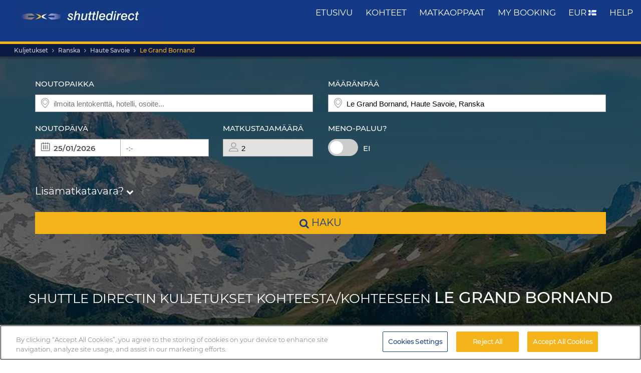

--- FILE ---
content_type: text/html; charset=UTF-8
request_url: https://www.shuttledirect.com/fi/kohde/fr/le-grand-bornand.html
body_size: 22382
content:
<!DOCTYPE html><html lang="fi" xml:lang="fi" class="no-js" data-route="destination" data-ismobile="false" data-istablet="false" data-preselecteddate="24/01/2026" data-poidb='&#x7B;&quot;country&quot;&#x3A;&#x7B;&quot;id&quot;&#x3A;2,&quot;isoCode2&quot;&#x3A;&quot;FR&quot;,&quot;isoCode3&quot;&#x3A;&quot;FRA&quot;,&quot;latitude&quot;&#x3A;46,&quot;longitude&quot;&#x3A;2,&quot;moreImportantDestinations&quot;&#x3A;0,&quot;name&quot;&#x3A;&quot;Ranska&quot;,&quot;slug&quot;&#x3A;&quot;france&quot;,&quot;zoom&quot;&#x3A;0&#x7D;,&quot;id&quot;&#x3A;981,&quot;images&quot;&#x3A;&#x7B;&quot;id&quot;&#x3A;12039,&quot;name&quot;&#x3A;&quot;le-grand-bornand-1.jpg&quot;,&quot;order&quot;&#x3A;10&#x7D;,&quot;latitude&quot;&#x3A;45.94211,&quot;longitude&quot;&#x3A;6.43077,&quot;name&quot;&#x3A;&quot;Le&#x20;Grand&#x20;Bornand&quot;,&quot;nameType&quot;&#x3A;&quot;City&#x20;Code&quot;,&quot;province&quot;&#x3A;&#x7B;&quot;name&quot;&#x3A;&quot;Haute&#x20;Savoie&quot;,&quot;slug&quot;&#x3A;&quot;haute-savoie&quot;&#x7D;,&quot;slug&quot;&#x3A;&quot;le-grand-bornand&quot;,&quot;slugEn&quot;&#x3A;&quot;le-grand-bornand&quot;,&quot;type&quot;&#x3A;&quot;C&quot;,&quot;distance&quot;&#x3A;0,&quot;feefoAverageRatio&quot;&#x3A;0,&quot;feefoSatisfactionPercentage&quot;&#x3A;0,&quot;latency&quot;&#x3A;0,&quot;zoom&quot;&#x3A;0&#x7D;' data-site="web" data-gpp="1" data-pickstack=""     
data-base-path="https://c1www.shuttledirect.com/images/shared/markers/"
><head><title>Airport transfer to &amp; from Le Grand Bornand, Ranska - Shuttle Direct</title><meta charset="UTF-8" /><meta http-equiv="X-UA-Compatible" content="IE=edge"><meta name="viewport" content="width=device-width, initial-scale=1.0, maximum-scale=1.0, user-scalable=no" /><meta name="robots" content="index, follow"><meta name="description" content="Best transfer options to Le Grand Bornand, Ranska. Good availability and great rates. Reliable, comfortable transport. Book our cheapest transfers to Le Grand Bornand." /><meta name="keywords" content="cheap transfers, cheap airport transfers, shuttle deals, best airport transfers, taxi, bus, shuttle, cheapest transfer, cheap, deals, last minute, cheapest, discount, low cost, Europe, book, booking, search, find, Le Grand Bornand, Ranska" /><link rel="canonical" href="https://www.shuttledirect.com/fi/kohde/fr/le-grand-bornand.html"/><link rel="alternate" href="https://www.shuttledirect.com/en/destination/fr/le-grand-bornand.html" hreflang="x-default" /><link rel="alternate" href="https://www.shuttledirect.com/en/destination/fr/le-grand-bornand.html" hreflang="en" /><link rel="alternate" href="https://www.shuttledirect.com/es/destino/fr/le-grand-bornand.html" hreflang="es" /><link rel="alternate" href="https://www.shuttledirect.com/it/destinazione/fr/le-grand-bornand.html" hreflang="it" /><link rel="alternate" href="https://www.shuttledirect.com/no/ankomststed/fr/le-grand-bornand.html" hreflang="no" /><link rel="alternate" href="https://www.shuttledirect.com/fi/kohde/fr/le-grand-bornand.html" hreflang="fi" /><link rel="alternate" href="https://www.shuttledirect.com/da/destinationer/fr/le-grand-bornand.html" hreflang="da" /><link rel="alternate" href="https://www.shuttledirect.com/sv/destination/fr/le-grand-bornand.html" hreflang="sv" /><link rel="alternate" href="https://www.shuttledirect.com/et/sihtkoht/fr/le-grand-bornand.html" hreflang="et" /><link rel="alternate" href="https://www.shuttledirect.com/nl/bestemming/fr/le-grand-bornand.html" hreflang="nl" /><link rel="alternate" href="https://www.shuttledirect.com/fr/destination/fr/le-grand-bornand.html" hreflang="fr" /><link rel="alternate" href="https://www.shuttledirect.com/de/zielort/fr/le-grand-bornand.html" hreflang="de" /><link rel="alternate" href="https://www.shuttledirect.com/ru/naznacheniya/fr/le-grand-bornand.html" hreflang="ru" /><link rel="alternate" href="https://www.shuttledirect.com/pl/cel/fr/le-grand-bornand.html" hreflang="pl" /><link rel="stylesheet" href="https://c1www.shuttledirect.com/shuttledirect/www/styles.5620454f.css" /><script>
            window.noZensmooth = true;
            window.stage = 1;
            window.isLoggedIn = false;
            window.dataLayer = [];
        </script><!-- Google Tag Manager --><script>(function (w, d, s, l, i) {
    w[l] = w[l] || [];
    w[l].push({
      'gtm.start':
        new Date().getTime(), event: 'gtm.js'
    });
    var f = d.getElementsByTagName(s)[0],
      j = d.createElement(s), dl = l != 'dataLayer' ? '&l=' + l : '';
    j.async = true;
    j.src =
      'https://www.googletagmanager.com/gtm.js?id=' + i + dl;
    f.parentNode.insertBefore(j, f);
  })(window, document, 'script', 'dataLayer', 'GTM-P4R9M6X');</script><script async src="https://www.googletagmanager.com/gtag/js?id=G-HGQQHG7C3T"></script><script>
  window.dataLayer = window.dataLayer || [];

  function gtag() {
    dataLayer.push(arguments);
  }

  gtag('js', new Date());
  gtag('config', 'G-HGQQHG7C3T');
  /*gtag('consent', 'default', {
      'analytics_storage': 'granted',
      'ad_storage': 'granted',
      'ad_user_data': 'granted',
      'ad_personalization': 'granted',
      'wait_for_update': "500"
  });*/
</script><script>
  // Note: AWC cookie is set server-side in the DefaultController with secure and httponly flags
  // Do NOT set the AWC cookie via JavaScript as it breaks AWIN's security requirements

  function getTravelType(num) {
    const num2 = Number(num);
    switch (num2) {
      case 0:
        return 'Economy';
      case 1:
        return 'Shuttle Service';
      case 2:
        return 'Business';
      case 3:
        return 'Low Cost';
      case 4:
        return 'Aquatic Shuttle';
      case 5:
        return 'Speedy Shuttle';
      case 6:
        return 'Premium Economy';
      case 7:
        return 'Premium';
      case 8:
        return 'Ecological';
      case 9:
        return 'Wheelchair Adapted';
      case 10:
        return 'Economy Van';
      case 11:
        return 'Business Van';
      case 12:
        return 'Bus Hire';
      case 13:
        return 'Luxury Bus Hire';
      case 14:
        return 'Ecological Van';
      case 15:
        return 'Taxi';
      case 16:
        return 'Taxi XL';
      case 17:
        return 'Premium Van';
      case 18:
        return 'Economy Van XL';
      case 19:
        return 'Minibus';
      case 20:
        return 'Luxury Minibus';
      case 21:
        return 'Aquatic';
      default:
        return 'Unknown';
    }
  }

  // Function to normalize and hash user data for Enhanced Conversions
  async function hashUserData(email, phone) {
    const hashedData = {};
    
    if (email) {
      // Normalize email: trim, lowercase, remove dots and plus signs
      const normalizedEmail = email.trim().toLowerCase().replace(/\./g, '').replace(/\+.*@/, '@');
      hashedData.sha_email = await sha256(normalizedEmail);
    }
    
    if (phone) {
      // Normalize phone: remove symbols, dashes, ensure country code
      const normalizedPhone = phone.replace(/[^\d+]/g, '');
      hashedData.sha_phone_number = await sha256(normalizedPhone);
    }
    
    return hashedData;
  }

  // SHA256 hash function
  async function sha256(message) {
    const msgBuffer = new TextEncoder().encode(message);
    const hashBuffer = await crypto.subtle.digest('SHA-256', msgBuffer);
    const hashArray = Array.from(new Uint8Array(hashBuffer));
    return hashArray.map(b => b.toString(16).padStart(2, '0')).join('');
  }

  // Function to handle link clicks with callback for analytics
  function handleLinkWithCallback(url, eventData) {
    let redirectCalled = false;
    
    const redirect = function() {
      if (!redirectCalled) {
        redirectCalled = true;
        document.location = url;
      }
    };
    
    // Add callback to event data
    eventData.eventCallback = redirect;
    
    // Push to dataLayer
    window.dataLayer.push(eventData);
    
    // Fallback redirect after 500ms
    setTimeout(redirect, 500);
  }

  function showArray(title, obj, step = 0) {
    // Initialize storage on first call: clear previous data and create container
    if (!step) {
      try {
        localStorage.removeItem('gtm_steps');
        localStorage.setItem('gtm_steps', JSON.stringify([]));
      } catch (e) {
        console.error('showArray localStorage init error', e);
      }
    }

    // Prepare entry to store
    const entry = {
      step: step,
      title: title || '',
      payload: null
    };

    try {
      // Try to deep-clone the object (will fail on circular refs)
      entry.payload = JSON.parse(JSON.stringify(obj));
    } catch (e) {
      try {
        entry.payload = String(obj);
      } catch (ee) {
        entry.payload = null;
      }
    }

    // Append entry to localStorage array
    try {
      const arr = JSON.parse(localStorage.getItem('gtm_steps') || '[]');
      arr.push(entry);
      localStorage.setItem('gtm_steps', JSON.stringify(arr));
    } catch (e) {
      console.error('showArray localStorage push error', e);
    }
  }

  document.addEventListener('DOMContentLoaded', function () {

    console.log('✅ Google Tag Manager script loaded 4');

    // First page
    const btnSearch = document.getElementById('searchBtn');
    if (btnSearch) {
      btnSearch.addEventListener('click', function () {
        console.log('✅ Click detected before form submit');
        try {
          const form = document.getElementById('shuttledirectForm');
          const formData = new FormData(form);
          const data = {};
          formData.forEach((value, key) => {
            data[key] = value;
          });

          showArray('data', data, 0);

          window.dataLayer.push({ecommerce: null});
          const payload = {
            event: "begin_checkout",
            ecommerce: {
              currency: data.currency || 'EUR',
              items: [{
                item_name: (data.suggestOrigen || '') + "-" + (data.suggestDestino || ''),
                item_id: (data.idsuggestOrigen || '') + "-" + (data.idsuggestDestino || ''),
                item_brand: "ShuttleDirect.com",
                item_category: "Transfer Service",
                item_category2: data.originHubType || '',
                item_category3: data.destinationHubType || '',
                item_category4: data.lang || '',
                item_category5: data.tipoTraslado || '',
                item_variant: data.idaVuelta === 'ida' ? 'One way' : 'Round trip',
                quantity: parseInt(data.pasajeros) || parseInt(data.fakePaxInput) || 1,
                price: 0, // Price is not available on the first page
              }]
            }
          }
          window.dataLayer.push(payload)
          if (typeof gtag === 'function') {
            gtag('event', 'begin_checkout', {
              ...payload.ecommerce,
              transport_type: 'beacon'
            });
          } else {
            console.error('no gtag function');
          }

          showArray('dataLayer', payload, 1);

        } catch (err) {
          console.error(err);
        }
      });
    }

    // Second page
    const forms = document.querySelectorAll('.quote-form');
    forms.forEach((form) => {
      const btn = form.querySelector('a.button');

      if (btn) {
        btn.addEventListener('click', function (event) {
          console.log('✅ Book now clicked');
          try {
            const formData = new FormData(form);
            const data = {};

            formData.forEach((value, key) => {
              data[key] = value;
            });

            showArray('data', data, 2);

            window.dataLayer.push({ecommerce: null});
            const payload = {
              event: "add_to_cart",
              ecommerce: {
                currency: data.currency || 'EUR',
                value: parseFloat(data.precio) || 0,
                items: [{
                  item_name: data.nombrePoi || 'Transfer Service',
                  item_id: data.idContratoOutbound || '',
                  price: parseFloat(data.precio) || 0,
                  item_brand: "ShuttleDirect.com",
                  item_category: getTravelType(data.tipoViajeSeleccionado),
                  item_category2: data.modeloVehiculo || '',
                  item_category3: data.idTipoVehiculo || '',
                  item_category4: data.idTransportista || '',
                  item_category5: data.lang || '',
                  item_variant: data.tipoVenta === '-1' ? 'Standard' : 'Special',
                  quantity: 0,
                }]
              }
            }
            window.dataLayer.push(payload)
            if (typeof gtag === 'function') {
              gtag('event', 'add_to_cart', {
                transport_type: 'beacon'
              });
            } else {
              console.error('no gtag function');
            }

            showArray('dataLayer', payload, 3);

          } catch (err) {
            console.error(err);
          }
        });
      }
    });


    // Third page
    const form3 = document.getElementById('fBook');
    const bookButtons = document.querySelectorAll('a.btn-book');

    bookButtons.forEach((btn) => {
      btn.addEventListener('click', function (event) {
        try {
          console.log('✅ BOOK clicked');

          const formData = new FormData(form3);
          const data = {};

          formData.forEach((value, key) => {
            data[key] = value;
          });

          showArray('data', data, 4);

          window.dataLayer.push({ecommerce: null});
          const payload = {
            event: 'add_payment_info',
            ecommerce: {
              currency: data.currency || 'EUR',
              value: parseFloat(data.value) || 0,
              items: [{
                item_name: (data.airport1 || '') + " - " + (data.hotel || ''),
                item_id: (data.airport1code || '') + "-" + (data.idPoi || data.idsuggestOrigen || ''),
                price: parseFloat(data.value) || 0,
                item_brand: "ShuttleDirect.com",
                item_category: "Transfer Service",
                item_category2: data.airline1 || '',
                item_category3: data.flight1 || '',
                item_category4: data.countryName || '',
                item_category5: data.idTipoPago || '',
                item_variant: data.accountType || 'private',
                quantity: 0,
              }]
            }
          }
          window.dataLayer.push(payload)
          if (typeof gtag === 'function') {
            gtag('event', 'add_payment_info', {
              ...payload.ecommerce,
              transport_type: 'beacon'
            });
          } else {
            console.error('no gtag function');
          }

          showArray('dataLayer', payload, 5);

        } catch (err) {
          console.error('❌ Error en evento BOOK:', err);
        }
      });
    });

    // Purchase event - triggered on receipt/confirmation page
    if (window.location.pathname.includes('/receipt.html') || window.location.pathname.includes('/confirmation')) {
      try {
        // Get purchase data from the page
        const purchaseData = {
          transaction_id: '',
          affiliation: 'ShuttleDirect',
          value: 0,
          tax: 0,
          currency: 'EUR',
          coupon: '',
          user_id: '',
          customer_email: '',
          customer_phone: ''
        };

        showArray('purchaseData', purchaseData, 6);

        // Hash user data for Enhanced Conversions
        hashUserData(purchaseData.customer_email, purchaseData.customer_phone).then(hashedUserData => {
          window.dataLayer.push({ecommerce: null});
          const purchasePayload = {
            event: "purchase",
            user_id: purchaseData.user_id,
            user_data: hashedUserData,
            ecommerce: {
              transaction_id: purchaseData.transaction_id,
              affiliation: purchaseData.affiliation,
              value: purchaseData.value,
              tax: purchaseData.tax,
              currency: purchaseData.currency,
              coupon: purchaseData.coupon,
              items: [{
                item_name: 'Airport' + " - " + 'Hotel',
                item_id: '' + "-" + '',
                price: purchaseData.value,
                item_brand: "ShuttleDirect.com",
                item_category: "Transfer Service",
                quantity: 1
              }]
            }
          };

          window.dataLayer.push(purchasePayload);
          showArray('purchasePayload', purchasePayload, 7);
          
          if (typeof gtag === 'function') {
            gtag('event', 'purchase', {
              transport_type: 'beacon'
            });
          }

          console.log('✅ Purchase event sent:', purchasePayload);

          // AWIN Conversion Tracking
          // Note: Primary tracking is done via Server-to-Server in ReceiptController
          // This frontend tracking is supplementary and uses the AWIN MasterTag if available
          
          // Check if we have the awc cookie (indicates AWIN traffic within 30-day window)
          function getCookie(name) {
            const value = `; ${document.cookie}`;
            const parts = value.split(`; ${name}=`);
            if (parts.length === 2) return parts.pop().split(';').shift();
            return null;
          }
          
          const awcCookie = getCookie('awc');
          
          // Only track if this is AWIN traffic (has the awc cookie from MasterTag)
          if (awcCookie) {
            try {
              console.log('AWIN traffic detected, sending frontend tracking');

              const isTestMode =
                window.location.hostname.includes('local') ||
                window.location.hostname.includes('pre.')
                  ? "1"
                  : "0";

              if (typeof AWIN !== 'undefined' && typeof AWIN.Tracking !== 'undefined') {
                // Get AWIN parameters from backend (passed via Twig)
                const awinBookingNumber = '';
                const commissionGroup = 'DEFAULT';
                const awinAmountGBP = '';
                const transactionVoucher = '';
                
                // Declare Conversion Tag in the documented way
                AWIN.Tracking.Sale = {};
                AWIN.Tracking.Sale.amount   = awinAmountGBP;
                AWIN.Tracking.Sale.channel  = 'aw';
                AWIN.Tracking.Sale.orderRef = awinBookingNumber;
                AWIN.Tracking.Sale.parts    = commissionGroup + ':' + awinAmountGBP;
                AWIN.Tracking.Sale.currency = 'GBP';
                AWIN.Tracking.Sale.voucher  = transactionVoucher;
                AWIN.Tracking.Sale.test     = isTestMode;
                console.log('✅ AWIN Conversion Tag declared for MasterTag:', AWIN.Tracking.Sale);

                // The AWIN.Tracking.Sale object is now defined.
                // The MasterTag will automatically detect this object when it loads and fire the conversion event.
                // A manual call to AWIN.Tracking.run() is not needed and would cause duplicate tracking.
                /*
                if (typeof AWIN.Tracking.run === 'function') {
                  AWIN.Tracking.run();
                  console.log('✅ AWIN Conversion Tag fired via MasterTag:', AWIN.Tracking.Sale);
                } else {
                  console.warn('⚠️ AWIN.Tracking.run is not a function – check MasterTag setup.');
                }
                */
                
                // Fall-back Conversion Pixel (mandatory component per AWIN docs)
                var awPixel = new Image(0, 0);
                awPixel.src = "https://www.awin1.com/sread.img?tt=ns&tv=2&merchant=120379&amount=" + 
                  encodeURIComponent(awinAmountGBP) + 
                  "&ch=aw&parts=" + encodeURIComponent(commissionGroup + ':' + awinAmountGBP) + 
                  "&ref=" + encodeURIComponent(awinBookingNumber) + 
                  "&vc=" + encodeURIComponent(transactionVoucher) + 
                  "&cr=GBP&testmode=" + encodeURIComponent(isTestMode);
                console.log('✅ AWIN Fall-back Conversion Pixel loaded');
              } else {
                console.log('ℹ️ AWIN MasterTag not loaded (S2S tracking remains primary)');
              }
            } catch (awinErr) {
              console.error('❌ Error in AWIN frontend tracking:', awinErr);
            }
          } else {
            console.log('ℹ️ No AWIN traffic detected, skipping frontend tracking (S2S handles it)');
          }
        });

      } catch (err) {
        console.error('❌ Error en evento PURCHASE:', err);
      }
    }

  });
</script><!-- Google Tracker --><script type="text/javascript">
    (function(i,s,o,g,r,a,m){i['GoogleAnalyticsObject']=r;i[r]=i[r]||function(){
    (i[r].q=i[r].q||[]).push(arguments)},i[r].l=1*new Date();a=s.createElement(o),
    m=s.getElementsByTagName(o)[0];a.async=1;a.src=g;m.parentNode.insertBefore(a,m)
    })(window,document,'script','//www.google-analytics.com/analytics.js','ga');

    ga('create', 'UA-1052669-1', 'auto', {'allowLinker': true});
    ga('require', 'linker');
    ga('linker:autoLink', ['shuttledirect.com', 'advanced.shuttle.com', 'secure.shuttle.com']);
    ga('send', 'pageview');
    ga('require', 'ecommerce');
</script><!-- End Google Tracker --><script type="application/ld+json">
{
  "@context": "http://schema.org",
  "@type": "Organization",
  "name": "ShuttleDirect.com",
  "url": "https://www.shuttledirect.com/",
  "sameAs": [
    "https://www.facebook.com/ShuttleDirect/",
    "https://twitter.com/ShuttleDirect",
    "https://plus.google.com/+shuttledirect",
    "https://www.linkedin.com/company/shuttledirect",
    "https://www.youtube.com/user/ShuttleDirectCom",
    "https://www.pinterest.com/ShuttleDirect/"
  ]
}
</script><!-- Facebook Pixel Code --><link rel="icon" type="image/x-icon" href="https://c1www.shuttledirect.com/images/shuttledirect/favicon.ico" /></head><body id="" class=" landingPage"><!-- Google Tag Manager (noscript) --><noscript><iframe src="https://www.googletagmanager.com/ns.html?id=GTM-P4R9M6X"
height="0" width="0" style="display:none;visibility:hidden"></iframe></noscript><!-- End Google Tag Manager (noscript) --><!-- Google Tag Manager (noscript) --><noscript><iframe src="https://www.googletagmanager.com/ns.html?id=GTM-5CCBQT&gtm_auth=MMG6bPhci5gdmaS_lBcL0Q&gtm_cookies_win=x"
height="0" width="0" style="display:none;visibility:hidden"></iframe></noscript><!-- End Google Tag Manager (noscript) --><header id="webHeader"><div id="logo"><a href="/fi/" id="logoLink" ><img src="https://c1www.shuttledirect.com/images/shuttledirect/logo-shuttledirect-mobile.jpg" alt="ShuttleDirect.com" title="ShuttleDirect"/></a></div><div id="menu"><nav id="main" class="navMain"><div class="nav-mobile"><span></span><span></span><span></span><span></span></div><ul class="nav-list"><li class="nav-item"><a href="/fi/" class="fa fa-home">Etusivu</a></li><li class="nav-item"><a href="/fi/kohteet.html" class="fa fa-map-marker">kohteet</a></li><li class="nav-item"><a href="https://www.shuttledirect.com/blog/" target="_blank" class="fa fa-var-newspaper-o">matkaoppaat</a></li><li class="nav-item"><a class="link fa fa-file-text-o" href="/fi/yksityinen/alue/oma-varaus.html" id="myBooking">My Booking</a></li><li class="nav-item"><a href="#" class="fa fa-cogs" data-toggle="modal" data-target="#modalUserPreferences">
                        EUR <img class="flag-l flag-l-fi" src="https://c1www.shuttledirect.com/images/shared/sprites/blank.gif" alt="Fi" /></a></li><li class="nav-item"><a class="link fa fa-question-circle" href="/fi/tiedot/apu.html">Help</a></li></ul></nav></div><nav class="breadcrumbs-container"><ol class="breadcrumbs"><li><a  href="/fi/">Kuljetukset</a></li><li><a href="/fi/maa/fra.html">Ranska</a></li><li><span>Haute Savoie</span></li><li class="active"><a class="last" href="/fi/kohde/fr/le-grand-bornand.html">Le Grand Bornand</a></li></ol><script type="application/ld+json">
{
  "@context": "http://schema.org",
  "@type": "BreadcrumbList",
  "itemListElement": [{
        "@type": "ListItem",
        "position": 1,
        "item": {
            "@id": "https://www.shuttledirect.com/fi/",
            "name": "Transfers"
        }
    }
                ,{
            "@type": "ListItem",
            "position": 2,
            "item": {
                            "@id": "https://www.shuttledirect.com/fi/maa/fra.html",
              "name": "Ranska"
            }
        }
                                                                                                                                                                                                            ,{
                        "@type": "ListItem",
                        "position": 3,
                        "item": {
                          "@id": "https://www.shuttledirect.com/fi/kohde/fr/le-grand-bornand.html",
                          "name": "Le\u0020Grand\u0020Bornand"
                        }
                    }
                          ]
}
</script></nav></header><!-- SD Form --><div id="formContainer" class="form-container " style="background-image: url(https://c1www.shuttledirect.com/images/shared/destination/981-le-grand-bornand-1.jpg); "><div class="dark"></div><div class="clearfix container"><div class="row"><div class="col-xs-12 hidden-xs"></div></div><div class="row"><div id="placesFormBlock" class="formWrapper clearfix " style=""><div class=" "><form id="shuttledirectForm" name="shuttledirectForm" class="" method="POST" action="/fi/hinta-arvio.html" accept-charset="utf-8"><input type="hidden" id="sId" name="sId" value="" /><input type="hidden" id="clientId" name="clientId" value="" /><input type="hidden" id="clientPaymentTypeId" name="clientPaymentTypeId" value="" /><input type="hidden" id="tId" name="tId" value="" /><input type="hidden" id="rb" name="rb" value="" /><input type="hidden" id="http_referer" name="http_referer" value=""/><input type="hidden" id="lang" name="lang" value="Fi"/><input type="hidden" id="currency" name="currency" value="EUR"/><input type="hidden" name="tiempoPaso1" value="1769093359" /><input type="hidden" id="coordenadasOrigenFormateadas" name="coordenadasOrigenFormateadas" value=""/><input type="hidden" id="coordenadasDestinoFormateadas" name="coordenadasDestinoFormateadas" value="4594211,643077"/><input type="hidden" id="cod" name="cod" value=""><input type="hidden" value="" name="etiquetaTrackComisionista" /><input type="hidden" id="tipoVenta" name="tipoVenta" value="-1"/><input type="hidden" name="fromAffiliateArea" value="" /><input type="hidden" value="" name="affiliateBookingCode" /><input type="hidden" name="hdl" value="" /><input type="hidden" name="qnt" value="" /><input type="hidden" name="ft" value="" /><input type="hidden" name="br" value="" /><input type="hidden" name="bl" value="" /><input type="hidden" id="idaVuelta" name="idaVuelta" value="ida" /><input type="hidden" id="idsuggestOrigen" name="idsuggestOrigen" value=""/><input type="hidden" id="hubOrigen" name="hubOrigen" value="0"/><input type="hidden" id="tablaOrigen" name="tablaOrigen" value=""/><input type="hidden" id="idsuggestDestino" name="idsuggestDestino" value="981"/><input type="hidden" id="hubDestino" name="hubDestino" value="0"/><input type="hidden" id="tablaDestino" name="tablaDestino" value="Poblacion"/><input type="hidden" id="idPoi" name="idPoi" value="-1"/><input type="hidden" name="tipoTraslado" id="tipoTraslado" value="7" /><input type="hidden" name="originHubType" id="originHubType" value="" /><input type="hidden" name="originTypes" id="originTypes" value="" /><input type="hidden" name="originAddr" id="originAddr" value="" /><input type="hidden" name="destinationTypes" id="destinationTypes" value="" /><input type="hidden" name="destinationHubType" id="destinationHubType" value="" /><input type="hidden" name="destinationAddr" id="destinationAddr" value="" /><input type="hidden" name="placeIdOrigen" id="placeIdOrigen" value="" /><input type="hidden" name="placeOrigenCoords" id="placeOrigenCoords" value="" /><input type="hidden" name="placeIdDestino" id="placeIdDestino" value="" /><input type="hidden" name="placeDestinoCoords" id="placeDestinoCoords" value="" /><input type="hidden" name="originGooglePlace" id="originGooglePlace" value="" /><input type="hidden" name="destinationGooglePlace" id="destinationGooglePlace" value="" /><div class="clearfix"><div id="formHeader" class="formBlock clearfix"><div class="col-xs-12 col-sm-6"><div class="autosuggests"><div class="col-xs-12 padding-zero"><div class="form-group" id="originContainer"><label>Noutopaikka</label><div class="textInput full"><span class="form2-icon form2-icon--marker"></span><input autocomplete="off" type="text" name="suggestOrigen" id="suggestOrigen" class="full" tabindex="10" placeholder="ilmoita lentokenttä, hotelli, osoite..." value="" /><span aria-hidden="true" class="glyphicon form-control-feedback glyphicon-remove suggest-remove"></span></div><p class="errorForm" id="suggestOrigenError">Tuntematon lähtöpiste. Tarkista arvo ja valitse annetuista vaihtoehdoista.</p></div></div></div></div><div class="col-xs-12 col-sm-6"><div class="col-xs-12 padding-zero"><div class="form-group" id="destinationContainer"><label>Määränpää</label><div class="textInput full"><span class="form2-icon form2-icon--marker"></span><input autocomplete="off" type="text" name="suggestDestino" id="suggestDestino" class="textInput" tabindex="20" placeholder="ilmoita lentokenttä, hotelli, osoite..." value="Le Grand Bornand, Haute Savoie, Ranska" /><span aria-hidden="true" class="glyphicon form-control-feedback glyphicon-remove suggest-remove"></span></div><p class="errorForm" id="suggestDestinoError">Tuntematon kohde. Tarkista arvo ja valitse annetuista vaihtoehdoista.</p></div></div></div></div><div id="formBody" class="formBlock clearfix "><div class="col-xs-12 col-md-6"><div id="outboundDate" class="grouped"><div class="form-group "><label>Noutopäivä</label><div class="textInput" id="outboundCalendar"><span class="form2-icon form2-icon--calendar toggleCalendar outbound"></span><span id="selectedOutboundDate" class="date"><input type="text" readonly name="fechaIda" id="fechaIda" value="24/01/2026" /></span><span id="selectedOutboundTime" class="time"><input type="text" readonly name="horaIda" id="horaIda" value="-:-" /></span></div></div><div class="form-group pax "><label>Matkustajamäärä</label><div class="textInput disabled" id="fakePax"><span class="form2-icon form2-icon--pax"></span><input type="text" name="fakePaxInput" id="fakePaxInput" class="full" value="2" readonly /></div><p class="errorForm" id="passengersError">Valitse vähintään yksi aikuinen matkustaja.</p></div></div></div><div class="col-xs-12 col-md-6 "><div id="returnDate" class="grouped"><div class="form-group btns "><label>Meno-paluu?</label><label class="switch"><input id="switcher" type="checkbox" ><span class="slider round"></span></label><span id="label-switcher">Ei</span></div><div class="form-group return "><label id="returnLabel">Paluupäivä</label><div class="textInput disabled" id="returnCalendar"><span class="form2-icon form2-icon--calendar toggleCalendar return"></span><span id="selectedReturnDate" class="date"><input type="text" readonly name="fechaVuelta" id="fechaVuelta" value="02/02/2026" /></span><span id="selectedReturnTime" class="time"><input type="text" readonly name="horaVuelta" id="horaVuelta" value="-:-" /></span></div></div></div></div><div class="col-xs-12 "><div id="additionalLuggageTxt"><h3 id="additionalLuggageLink">Lisämatkatavara? <span><i class="fa fa-chevron-down"></i></span></h3></div></div></div><div class="formBlock"><div class="col-xs-12 "><button type="submit" class="button" id="searchBtn"><i class="fa fa-search"></i> haku</button></div></div><div id="pax-popup" class="popcontainer pax-popup arrow_box"><div class="popupTitle p5"><span>Matkustajamäärä</span><a class="closePop button" title="Sulje">Valmis</a></div><div class="passengersContainer"><ul><li><p class="passengerslist" id="adultPassengersContainer"><label for="adultPassengers" class="passengerstext">Aikuisia</label><input readonly id="adultPassengers" type="text" value="2" name="pasajeros"><span class="plus addAdult"><span class="form2-icon form2-icon--plus">+</span></span><span class="minus minus--adult removeAdult "><span class="form2-icon form2-icon--minus">-</span></span></p></li><li><p class="passengerslist" id="childPassengersContainer"><label for="childPassengers" class="passengerstext">Lapsia</label><input readonly id="childPassengers" type="text" value="0" name="children"><span class="plus addChild"><span class="form2-icon form2-icon--plus">+</span></span><span class="minus minus--child removeChild disabled"><span class="form2-icon form2-icon--minus">-</span></span></p></li></ul><div id="ajaxChildren"></div><p id="errorPassengers">Valitse vähintään yksi aikuinen matkustaja.</p><p class="errorForm" id="childrenError">Ilmoita lapsen ikä.</p></div></div><div id="extras-popup" class="popcontainer extras-popup arrow_box"><div class="popupTitle p5"><span>Lisämatkatavara</span><a class="closePop button" alt="Sulje" title="Sulje">Valmis</a></div><div class="extrasContainer"><p>Kullakin matkustajalla voi olla yksi normaalikokoinen matkatavara ja yksi pienempi käsimatkatavara (esimerkiksi käsilaukku tai kannettava tietokone). Jos sinulla on ylämääräisiä, erittäin suuria matkatavaroita tai urheiluvälineitä, valitse jokin alla oleva vaihtoehto.</p><ul class="clearfix"><li class="col-xs-12 col-sm-6"><p class="extraslist clearfix" id="extraContainer1"><label class="extrastext"><span>Extra bag (max 20kg per unit)</span><a tabindex="0" role="button" data-toggle="popover" data-html="true" data-placement="bottom" data-trigger="focus" title="Extra bag (max 20kg per unit)" data-content="<img class='img-responsive' src='https://c1www.shuttledirect.com/images/shared/additional-luggage/additional-18.png' alt='Extra bag (max 20kg per unit)' />"><i class="fa fa-info-circle"></i></a></label><input type="hidden" name="extra1Id" id="extra1Id" value="18" /><input type="text" name="extra1Val" id="extra1Val" class="inputExtra" value="0"><span id="addExtra1" class="plus addExtra"><span class="form2-icon form2-icon--plus">+</span></span><span id="removeExtra1" class="minus removeExtra disabled"><span class="form2-icon form2-icon--minus">-</span></span></p></li><li class="col-xs-12 col-sm-6"><p class="extraslist clearfix" id="extraContainer2"><label class="extrastext"><span>Extra baggage (max. 30kg / unit)</span><a tabindex="0" role="button" data-toggle="popover" data-html="true" data-placement="bottom" data-trigger="focus" title="Extra baggage (max. 30kg / unit)" data-content="<img class='img-responsive' src='https://c1www.shuttledirect.com/images/shared/additional-luggage/additional-50.png' alt='Extra baggage (max. 30kg / unit)' />"><i class="fa fa-info-circle"></i></a></label><input type="hidden" name="extra2Id" id="extra2Id" value="50" /><input type="text" name="extra2Val" id="extra2Val" class="inputExtra" value="0"><span id="addExtra2" class="plus addExtra"><span class="form2-icon form2-icon--plus">+</span></span><span id="removeExtra2" class="minus removeExtra disabled"><span class="form2-icon form2-icon--minus">-</span></span></p></li><li class="col-xs-12 col-sm-6"><p class="extraslist clearfix" id="extraContainer3"><label class="extrastext"><span>Snow Board</span><a tabindex="0" role="button" data-toggle="popover" data-html="true" data-placement="bottom" data-trigger="focus" title="Snow Board" data-content="<img class='img-responsive' src='https://c1www.shuttledirect.com/images/shared/additional-luggage/additional-51.png' alt='Snow Board' />"><i class="fa fa-info-circle"></i></a></label><input type="hidden" name="extra3Id" id="extra3Id" value="51" /><input type="text" name="extra3Val" id="extra3Val" class="inputExtra" value="0"><span id="addExtra3" class="plus addExtra"><span class="form2-icon form2-icon--plus">+</span></span><span id="removeExtra3" class="minus removeExtra disabled"><span class="form2-icon form2-icon--minus">-</span></span></p></li><li class="col-xs-12 col-sm-6"><p class="extraslist clearfix" id="extraContainer4"><label class="extrastext"><span>Bicycle (max 20kg/unit)</span><a tabindex="0" role="button" data-toggle="popover" data-html="true" data-placement="bottom" data-trigger="focus" title="Bicycle (max 20kg/unit)" data-content="<img class='img-responsive' src='https://c1www.shuttledirect.com/images/shared/additional-luggage/additional-1.png' alt='Bicycle (max 20kg/unit)' />"><i class="fa fa-info-circle"></i></a></label><input type="hidden" name="extra4Id" id="extra4Id" value="1" /><input type="text" name="extra4Val" id="extra4Val" class="inputExtra" value="0"><span id="addExtra4" class="plus addExtra"><span class="form2-icon form2-icon--plus">+</span></span><span id="removeExtra4" class="minus removeExtra disabled"><span class="form2-icon form2-icon--minus">-</span></span></p></li><li class="col-xs-12 col-sm-6"><p class="extraslist clearfix" id="extraContainer5"><label class="extrastext"><span>Golf Bag (max 15kg/unit)</span><a tabindex="0" role="button" data-toggle="popover" data-html="true" data-placement="bottom" data-trigger="focus" title="Golf Bag (max 15kg/unit)" data-content="<img class='img-responsive' src='https://c1www.shuttledirect.com/images/shared/additional-luggage/additional-5.png' alt='Golf Bag (max 15kg/unit)' />"><i class="fa fa-info-circle"></i></a></label><input type="hidden" name="extra5Id" id="extra5Id" value="5" /><input type="text" name="extra5Val" id="extra5Val" class="inputExtra" value="0"><span id="addExtra5" class="plus addExtra"><span class="form2-icon form2-icon--plus">+</span></span><span id="removeExtra5" class="minus removeExtra disabled"><span class="form2-icon form2-icon--minus">-</span></span></p></li><li class="col-xs-12 col-sm-6"><p class="extraslist clearfix" id="extraContainer6"><label class="extrastext"><span>Skis</span><a tabindex="0" role="button" data-toggle="popover" data-html="true" data-placement="bottom" data-trigger="focus" title="Skis" data-content="<img class='img-responsive' src='https://c1www.shuttledirect.com/images/shared/additional-luggage/additional-7.png' alt='Skis' />"><i class="fa fa-info-circle"></i></a></label><input type="hidden" name="extra6Id" id="extra6Id" value="7" /><input type="text" name="extra6Val" id="extra6Val" class="inputExtra" value="0"><span id="addExtra6" class="plus addExtra"><span class="form2-icon form2-icon--plus">+</span></span><span id="removeExtra6" class="minus removeExtra disabled"><span class="form2-icon form2-icon--minus">-</span></span></p></li><li class="col-xs-12 col-sm-6"><p class="extraslist clearfix" id="extraContainer7"><label class="extrastext"><span>Surf Board</span><a tabindex="0" role="button" data-toggle="popover" data-html="true" data-placement="bottom" data-trigger="focus" title="Surf Board" data-content="<img class='img-responsive' src='https://c1www.shuttledirect.com/images/shared/additional-luggage/additional-44.png' alt='Surf Board' />"><i class="fa fa-info-circle"></i></a></label><input type="hidden" name="extra7Id" id="extra7Id" value="44" /><input type="text" name="extra7Val" id="extra7Val" class="inputExtra" value="0"><span id="addExtra7" class="plus addExtra"><span class="form2-icon form2-icon--plus">+</span></span><span id="removeExtra7" class="minus removeExtra disabled"><span class="form2-icon form2-icon--minus">-</span></span></p></li><li class="col-xs-12 col-sm-6"><p class="extraslist clearfix" id="extraContainer8"><label class="extrastext"><span>Wind Surfer</span><a tabindex="0" role="button" data-toggle="popover" data-html="true" data-placement="bottom" data-trigger="focus" title="Wind Surfer" data-content="<img class='img-responsive' src='https://c1www.shuttledirect.com/images/shared/additional-luggage/additional-45.png' alt='Wind Surfer' />"><i class="fa fa-info-circle"></i></a></label><input type="hidden" name="extra8Id" id="extra8Id" value="45" /><input type="text" name="extra8Val" id="extra8Val" class="inputExtra" value="0"><span id="addExtra8" class="plus addExtra"><span class="form2-icon form2-icon--plus">+</span></span><span id="removeExtra8" class="minus removeExtra disabled"><span class="form2-icon form2-icon--minus">-</span></span></p></li><li class="col-xs-12 col-sm-6"><p class="extraslist clearfix" id="extraContainer9"><label class="extrastext"><span>Electric Mobility Scooter</span><a tabindex="0" role="button" data-toggle="popover" data-html="true" data-placement="bottom" data-trigger="focus" title="Electric Mobility Scooter" data-content="<img class='img-responsive' src='https://c1www.shuttledirect.com/images/shared/additional-luggage/additional-63.png' alt='Electric Mobility Scooter' />"><i class="fa fa-info-circle"></i></a></label><input type="hidden" name="extra9Id" id="extra9Id" value="63" /><input type="text" name="extra9Val" id="extra9Val" class="inputExtra" value="0"><span id="addExtra9" class="plus addExtra"><span class="form2-icon form2-icon--plus">+</span></span><span id="removeExtra9" class="minus removeExtra disabled"><span class="form2-icon form2-icon--minus">-</span></span></p></li><li class="col-xs-12 col-sm-6"><p class="extraslist clearfix" id="extraContainer10"><label class="extrastext"><span>Manual wheelchair , not electric</span><a tabindex="0" role="button" data-toggle="popover" data-html="true" data-placement="bottom" data-trigger="focus" title="Manual wheelchair , not electric" data-content="<img class='img-responsive' src='https://c1www.shuttledirect.com/images/shared/additional-luggage/additional-26.png' alt='Manual wheelchair , not electric' />"><i class="fa fa-info-circle"></i></a></label><input type="hidden" name="extra10Id" id="extra10Id" value="26" /><input type="text" name="extra10Val" id="extra10Val" class="inputExtra" value="0"><span id="addExtra10" class="plus addExtra"><span class="form2-icon form2-icon--plus">+</span></span><span id="removeExtra10" class="minus removeExtra disabled"><span class="form2-icon form2-icon--minus">-</span></span></p></li><li class="col-xs-12 col-sm-6"><p class="extraslist clearfix" id="extraContainer11"><label class="extrastext"><span>Small dog or cat in soft IATA compliant travel bag (max. 8kg)</span><a tabindex="0" role="button" data-toggle="popover" data-html="true" data-placement="bottom" data-trigger="focus" title="Small dog or cat in soft IATA compliant travel bag (max. 8kg)" data-content="<img class='img-responsive' src='https://c1www.shuttledirect.com/images/shared/additional-luggage/additional-56.png' alt='Small dog or cat in soft IATA compliant travel bag (max. 8kg)' />"><i class="fa fa-info-circle"></i></a></label><input type="hidden" name="extra11Id" id="extra11Id" value="56" /><input type="text" name="extra11Val" id="extra11Val" class="inputExtra" value="0"><span id="addExtra11" class="plus addExtra"><span class="form2-icon form2-icon--plus">+</span></span><span id="removeExtra11" class="minus removeExtra disabled"><span class="form2-icon form2-icon--minus">-</span></span></p></li><li class="col-xs-12 col-sm-6"><p class="extraslist clearfix" id="extraContainer12"><label class="extrastext"><span>Medium pet in IATA compliant pet crate (max 20kg)</span><a tabindex="0" role="button" data-toggle="popover" data-html="true" data-placement="bottom" data-trigger="focus" title="Medium pet in IATA compliant pet crate (max 20kg)" data-content="<img class='img-responsive' src='https://c1www.shuttledirect.com/images/shared/additional-luggage/additional-57.png' alt='Medium pet in IATA compliant pet crate (max 20kg)' />"><i class="fa fa-info-circle"></i></a></label><input type="hidden" name="extra12Id" id="extra12Id" value="57" /><input type="text" name="extra12Val" id="extra12Val" class="inputExtra" value="0"><span id="addExtra12" class="plus addExtra"><span class="form2-icon form2-icon--plus">+</span></span><span id="removeExtra12" class="minus removeExtra disabled"><span class="form2-icon form2-icon--minus">-</span></span></p></li><li class="col-xs-12 col-sm-6"><p class="extraslist clearfix" id="extraContainer13"><label class="extrastext"><span>Large pet in IATA compliant pet crate (max 35kg)</span><a tabindex="0" role="button" data-toggle="popover" data-html="true" data-placement="bottom" data-trigger="focus" title="Large pet in IATA compliant pet crate (max 35kg)" data-content="<img class='img-responsive' src='https://c1www.shuttledirect.com/images/shared/additional-luggage/additional-58.png' alt='Large pet in IATA compliant pet crate (max 35kg)' />"><i class="fa fa-info-circle"></i></a></label><input type="hidden" name="extra13Id" id="extra13Id" value="58" /><input type="text" name="extra13Val" id="extra13Val" class="inputExtra" value="0"><span id="addExtra13" class="plus addExtra"><span class="form2-icon form2-icon--plus">+</span></span><span id="removeExtra13" class="minus removeExtra disabled"><span class="form2-icon form2-icon--minus">-</span></span></p></li></ul></div></div><div id="cal-pop-out" class="popcontainer cal-popup-out arrow_box arrow_box_sin calendarPopup"><div class="col-sm-12"><div class="popupTitle p5"><span>Menomatka</span><a class="closePop button" alt="Sulje" title="Sulje">Valmis</a></div></div><div class="col-sm-6"><div id="showSingleChangeDate" class="showSingleChangeDate"><span class="changedate"><span class="form2-icon form2-icon--calendar"></span>&nbsp;
                <span id="outboundDateTitle">Lennon saapumispäivämäärä</span></span></div><div id="showSingle" class="notranslate calpadding"></div></div><div class="col-sm-6"><div class="timeSelector"><span class="changetime"><span class="form2-icon form2-icon--time"></span>&nbsp;
                <span id="outboundTimeTitle">Lennon saapumisaika</span></span><p id="outboundTimeText">Lisää lentosi päivämäärä ja saapumisaika (ei lähtöaikaa), kuten lentoyhtiö ilmoitti. Kuljettaja ottaa huomioon matkatavaroiden keräysajan ja siirtoajankohtamuodollisuudet.</p><div class="select"><select id="outboundHour" name="outboundHour" class="selectTime outbound"><option value="">Tunti</option><option  value="00">00</option><option  value="01">01</option><option  value="02">02</option><option  value="03">03</option><option  value="04">04</option><option  value="05">05</option><option  value="06">06</option><option  value="07">07</option><option  value="08">08</option><option  value="09">09</option><option  value="10">10</option><option  value="11">11</option><option  value="12">12</option><option  value="13">13</option><option  value="14">14</option><option  value="15">15</option><option  value="16">16</option><option  value="17">17</option><option  value="18">18</option><option  value="19">19</option><option  value="20">20</option><option  value="21">21</option><option  value="22">22</option><option  value="23">23</option></select><div class="select__arrow"></div></div><span class="points">:</span><div class="select"><select id="outboundMins" name="outboundMins" class="selectTime outbound"><option value="">Minuuttia</option><option  value="00">00</option><option  value="05">05</option><option  value="10">10</option><option  value="15">15</option><option  value="20">20</option><option  value="25">25</option><option  value="30">30</option><option  value="35">35</option><option  value="40">40</option><option  value="45">45</option><option  value="50">50</option><option  value="55">55</option></select><div class="select__arrow"></div></div><p class="errorForm" id="outboundHourError">Valitse tunnit.</p><p class="errorForm" id="outboundMinsError">Valitse minuutit.</p></div></div></div><div id="cal-pop-ret" class="popcontainer cal-popup-ret arrow_box arrow_box_ren calendarPopup"><div class="col-sm-12"><div class="popupTitle p5"><span>Meno-paluu</span><a class="closePop button" alt="Sulje" title="Sulje">Valmis</a></div></div><div class="col-sm-6"><div id="showSingleChangeDate" class="showSingleChangeDate"><span class="changedate"><span class="form2-icon form2-icon--calendar"></span>&nbsp;
                <span id="returnDateTitle">Lennon paluupäivämäärä</span></span></div><div id="showReturn" class="notranslate calpadding"></div></div><div class="col-sm-6"><div class="timeSelector"><span class="changetime"><span class="form2-icon form2-icon--time"></span>&nbsp;
                <span id="returnTimeTitle">Lennon lähtöaika</span></span><p id="returnTimeText">Lisää lentosi lähtöaika ja päivämäärä, kuten lentoyhtiö ilmoitti. Noutoaika lasketaan automaattisesti ottaen huomioon matka-aika ja sisäänkirjautuminen lentoasemalla.</p><div class="select"><select id="returnHour" name="returnHour" class="selectTime return"><option value="">Tunti</option><option  value="00">00</option><option  value="01">01</option><option  value="02">02</option><option  value="03">03</option><option  value="04">04</option><option  value="05">05</option><option  value="06">06</option><option  value="07">07</option><option  value="08">08</option><option  value="09">09</option><option  value="10">10</option><option  value="11">11</option><option  value="12">12</option><option  value="13">13</option><option  value="14">14</option><option  value="15">15</option><option  value="16">16</option><option  value="17">17</option><option  value="18">18</option><option  value="19">19</option><option  value="20">20</option><option  value="21">21</option><option  value="22">22</option><option  value="23">23</option></select><div class="select__arrow"></div></div><span class="points">:</span><div class="select"><select id="returnMins" name="returnMins" class="selectTime return"><option value="">Minuuttia</option><option  value="00">00</option><option  value="05">05</option><option  value="10">10</option><option  value="15">15</option><option  value="20">20</option><option  value="25">25</option><option  value="30">30</option><option  value="35">35</option><option  value="40">40</option><option  value="45">45</option><option  value="50">50</option><option  value="55">55</option></select><div class="select__arrow"></div></div><p class="errorForm" id="returnHourError">Valitse tunnit.</p><p class="errorForm" id="returnMinsError">Valitse minuutit.</p></div></div></div></div></form><ul id="selectedExtrasList" class=""></ul></div></div></div></div><div id="afterForm" class=" desktop"><div id="afterFormContent"><div class="dark"></div><div class="pr pl prel"><h1>Shuttle Directin kuljetukset kohteesta/kohteeseen <span>Le Grand Bornand</span></h1></div><div id="needHelp" class="prel"><span class="call icon-trust icon-trust--call"></span><p><a href="/fi/tiedot/apu.html">
                Need help?
                <span>Contact us</span></a></p><span class="guarantee  icon-trust icon-trust--guarantee"></span></div><div class="afterFormContent prel"><div class="pr pl"><div id="globalFeefo" class="rated"><div class="boxContentTop"><div class="comment"><p>Brilliant- punctual on arrival ; got us and there and back definately would recommend</p><span class="separator"></span><p class="customer"><span>Mr R R from Iso-Britannia</span></p></div><script type="application/ld+json">
            {
                "@context":"http://schema.org",
                "@type": "Product",
                "name": "Shuttle Direct Transfers from/to Le Grand Bornand",
                "brand": "ShuttleDirect.com",
                "review":
                {
                    "@type":"Review",
                    "reviewRating":
                    {
                        "@type":"Rating",
                        "bestRating": "5",
                        "ratingValue": "4",
                        "worstRating": "1"
                    },
                    "author":
                    {
                        "@type":"Person",
                        "name":"Mr R R"
                    },
                                        "datePublished": "2015-01-25",
                                        "reviewBody":"Brilliant-&#x20;punctual&#x20;on&#x20;arrival&#x20;&#x3B;&#x20;got&#x20;us&#x20;and&#x20;there&#x20;and&#x20;back&#x20;definately&#x20;would&#x20;recommend"
                },
                "aggregateRating": {
                  "@type":"AggregateRating",
                  "ratingValue": "4.80",
                  "bestRating": "5",
                  "ratingCount": "6"
                }
            }
        </script><div class="valoracionMedia" ><span >Shuttle Direct Transfers from/to Le Grand Bornand</span><span ><span  style="display:none;">4.80</span><span content="96%" class="porcentaje"><a class="ancla" href="#feefo">96%</a></span><span  content="6"></span></span><span class="rating"><i class="fa fa-star"></i><i class="fa fa-star"></i><i class="fa fa-star"></i><i class="fa fa-star"></i></span></div></div><div class="boxContentBottom"><div class="independent">
            Score from <span itemprop='reviewCount' content='6'><a class='ancla' href='#feefo'>6</a></span> independent comments by <img src="https://c1www.shuttledirect.com/images/shared/logos/feefo-small.png" /></div></div><div class="clearfix"></div></div></div></div></div><div class="afterFormFooter prel"><div class="pr pl"><span class="icon-trust icon-trust--visa"></span><span class="icon-trust icon-trust--master"></span><span class="icon-trust icon-trust--american"></span><span class="icon-trust icon-trust--diners"></span><span class="icon-trust icon-trust--delta"></span><span class="icon-trust icon-trust--jcb"></span><span class="icon-trust icon-trust--dotTravel"></span><span class="icon-trust icon-trust--secure-payment"></span></div></div></div></div><!-- SD Form --><section id="contenidoShuttleDirect"><section id="tiposTransferVehiculo" class="block block--grey-background afterForm"><div class="dark"></div><div class="container"><div class="row"><div class="block__content clearfix"><header class="block__header"><h2>Kuljetukset ja ajoneuvotyypit</h2><p class="subtitle">Ei ole väliä, haluatko ylellisyyttä yksityisellä kuljettajalla tai jaetun lentokenttäkuljetuksen, ystävälliset kuljettajamme varmistavat, että vievät sinut kotiovellesi hymyillen.</p></header><div class="col-md-6 col-sm-6"><div class="type private clearfix"><h3>Yksityinen kuljetus kuljettajineen</h3><img class="img-responsive lazyload" data-src="https://c1www.shuttledirect.com/images/shuttledirect/transfers-vehicle-types/vehiculo_87.png" id="imgSalon"><div class="detalleServicio clearfix"><ul><li><i class="fa fa-check-circle-o" aria-hidden="true"></i> Yksityinen vuokraus kuljettajineen</li><li><i class="fa fa-check-circle-o" aria-hidden="true"></i> Ovelta ovelle palvelu</li><li><i class="fa fa-check-circle-o" aria-hidden="true"></i> Kuljettaja tapaa sinut henkilökohtaisesti</li><li><i class="fa fa-check-circle-o" aria-hidden="true"></i> Ajoneuvo ainoastaan sinulle</li></ul></div></div></div><div class="col-md-6 col-sm-6"><div class="type shared clearfix"><h3>Jaettu matka Shuttle-palvelussa</h3><img class="img-responsive lazyload" data-src="https://c1www.shuttledirect.com/images/shuttledirect/transfers-vehicle-types/vehiculo_81.png" id="imgService"><div class="detalleServicio clearfix"><ul><li><i class="fa fa-check-circle-o" aria-hidden="true"></i> Shuttle-bussipalvelu</li><li><i class="fa fa-check-circle-o" aria-hidden="true"></i> Jaettu matka</li><li><i class="fa fa-check-circle-o" aria-hidden="true"></i> Ennaltamääritetty kohtaamispaikka</li><li><i class="fa fa-check-circle-o" aria-hidden="true"></i> Shuttle-palvelu tai samanlainen</li></ul></div></div></div></div></div><div class="clearfix"></div></div></section><section id="conexionesPoi" class="block" title="Kuinka päästä kohteeseen Le Grand Bornand, Haute Savoie, Ranska." ><article id="mapContainer" title="Kuinka päästä kohteeseen Le Grand Bornand, Haute Savoie, Ranska"><div class="container"><div class="row"><header class="block__header"><h2 class="block__header__title">Kuinka päästä kohteeseen Le Grand Bornand, Haute Savoie, Ranska</h2><p class="subtitle">Etäisyys on kohteeseen Le Grand Bornand kohteesta...</p></header><div class="col-sm-12 col-md-6"><div class="distanceBox"><table class="table table-no-more"><thead><tr><th colspan="2" data-title="Nearest airports from Le Grand Bornand"><h3>Nearest airports from Le Grand Bornand</h3></th></tr></thead><tbody><tr><td data-title="Airport"><i class="fa fa-plane" aria-hidden="true"></i><a class="aeropuerto" title="Annecy-Meythetin lentokenttä (NCY)" href="/fi/lentokentta/ncy.html">Annecy-Meythetin lentokenttä (NCY)</a></td><td data-title="Distance" class="distance">
                                                                                                                                                                    25.08 Km
                                    </td><tr><td data-title="Airport"><i class="fa fa-plane" aria-hidden="true"></i><a class="aeropuerto" title="Geneve - Cointrinin lentoasema (GVA)" href="/fi/lentokentta/gva.html">Geneve - Cointrinin lentoasema (GVA)</a></td><td data-title="Distance" class="distance">
                                                                                                                                                                    40.59 Km
                                    </td><tr><td data-title="Airport"><i class="fa fa-plane" aria-hidden="true"></i><a class="aeropuerto" title="Chambéryn lentoasema (CMF)" href="/fi/lentokentta/cmf.html">Chambéryn lentoasema (CMF)</a></td><td data-title="Distance" class="distance">
                                                                                                                                                                    54.20 Km
                                    </td><tr><td data-title="Airport"><i class="fa fa-plane" aria-hidden="true"></i><a class="aeropuerto" title="Sionin lentoasema (SIR)" href="/fi/lentokentta/sir.html">Sionin lentoasema (SIR)</a></td><td data-title="Distance" class="distance">
                                                                                                                                                                    76.30 Km
                                    </td><tr><td data-title="Airport"><i class="fa fa-plane" aria-hidden="true"></i><a class="aeropuerto" title="Grenoble - Isère lentoasema (GNB)" href="/fi/lentokentta/gnb.html">Grenoble - Isère lentoasema (GNB)</a></td><td data-title="Distance" class="distance">
                                                                                                                                                                    107.18 Km
                                    </td><tr><td data-title="Airport"><i class="fa fa-plane" aria-hidden="true"></i><a class="aeropuerto" title="Lyon - Saint Exupéry lentoasema (LYS)" href="/fi/lentokentta/lys.html">Lyon - Saint Exupéry lentoasema (LYS)</a></td><td data-title="Distance" class="distance">
                                                                                                                                                                    108.33 Km
                                    </td><tr><td data-title="Airport"><i class="fa fa-plane" aria-hidden="true"></i><a class="aeropuerto" title="Torino - Casellen lentoasema (TRN)" href="/fi/lentokentta/trn.html">Torino - Casellen lentoasema (TRN)</a></td><td data-title="Distance" class="distance">
                                                                                                                                                                    125.94 Km
                                    </td><tr><td data-title="Airport"><i class="fa fa-plane" aria-hidden="true"></i><a class="aeropuerto" title="Bernin lentoasema (BRN)" href="/fi/lentokentta/brn.html">Bernin lentoasema (BRN)</a></td><td data-title="Distance" class="distance">
                                                                                                                                                                    135.61 Km
                                    </td><tr><td data-title="Airport"><i class="fa fa-plane" aria-hidden="true"></i><a class="aeropuerto" title="Milano - Malpensan kansainvälinen lentoasema (MXP)" href="/fi/lentokentta/mxp.html">Milano - Malpensan kansainvälinen lentoasema (MXP)</a></td><td data-title="Distance" class="distance">
                                                                                                                                                                    180.33 Km
                                    </td></tbody></table></div></div><div class="col-sm-12 col-md-6"><div class="distanceBox"><table class="table table-no-more"><thead><tr><th colspan="2"><h3>Nearest train stations from Le Grand Bornand</h3></th></tr></thead><tbody><tr><td data-title="Train station"><i class="fa fa-train" aria-hidden="true"></i><a title="Cluses rautatieasema" href="/fi/rautatieasemalta/tfrclu.html">
                                            Cluses rautatieasema
                                        </a></td><td data-title="Distance" class="distance">
                                                                                                                                                                    17.71 Km
                                    </td></tr><tr><td data-title="Train station"><i class="fa fa-train" aria-hidden="true"></i><a title="Saint-Gervais-les-Bains-Le Fayet rautatieasema" href="/fi/rautatieasemalta/tfrsglb.html">
                                            Saint-Gervais-les-Bains-Le Fayet rautatieasema
                                        </a></td><td data-title="Distance" class="distance">
                                                                                                                                                                    21.30 Km
                                    </td></tr><tr><td data-title="Train station"><i class="fa fa-train" aria-hidden="true"></i><a title="Rautatieasema Bourg Saint Maurice" href="/fi/rautatieasemalta/tfrbouma.html">
                                            Rautatieasema Bourg Saint Maurice
                                        </a></td><td data-title="Distance" class="distance">
                                                                                                                                                                    44.59 Km
                                    </td></tr><tr><td data-title="Train station"><i class="fa fa-train" aria-hidden="true"></i><a title="Bellegarde-sur-Valserine rautatieasema" href="/fi/rautatieasemalta/tfrbelva.html">
                                            Bellegarde-sur-Valserine rautatieasema
                                        </a></td><td data-title="Distance" class="distance">
                                                                                                                                                                    50.45 Km
                                    </td></tr><tr><td data-title="Train station"><i class="fa fa-train" aria-hidden="true"></i><a title="Moutiersin rautatieasema" href="/fi/rautatieasemalta/tfrmoumo.html">
                                            Moutiersin rautatieasema
                                        </a></td><td data-title="Distance" class="distance">
                                                                                                                                                                    51.28 Km
                                    </td></tr><tr><td data-title="Train station"><i class="fa fa-train" aria-hidden="true"></i><a title="Lyonin rautatieasema Saint-Exupéry" href="/fi/rautatieasemalta/tfrlyoex.html">
                                            Lyonin rautatieasema Saint-Exupéry
                                        </a></td><td data-title="Distance" class="distance">
                                                                                                                                                                    107.61 Km
                                    </td></tr><tr><td data-title="Train station"><i class="fa fa-train" aria-hidden="true"></i><a title="Lyon Part-Dieu rautatieasema" href="/fi/rautatieasemalta/tfrlpd.html">
                                            Lyon Part-Dieu rautatieasema
                                        </a></td><td data-title="Distance" class="distance">
                                                                                                                                                                    123.17 Km
                                    </td></tr><tr><td data-title="Train station"><i class="fa fa-train" aria-hidden="true"></i><a title="Torinon Porta Nuovan rautatieasema" href="/fi/rautatieasemalta/tittupn.html">
                                            Torinon Porta Nuovan rautatieasema
                                        </a></td><td data-title="Distance" class="distance">
                                                                                                                                                                    137.95 Km
                                    </td></tr></tbody></table></div></div><div class="clearfix"></div><div class="col-md-12"><div id="map" class="block--blue-background lazyload"><div id="reactMap"
                             data-poi="&#x7B;&quot;address&quot;&#x3A;null,&quot;boundingBox&quot;&#x3A;null,&quot;code&quot;&#x3A;null,&quot;isoCode2&quot;&#x3A;null,&quot;country&quot;&#x3A;&#x7B;&quot;code&quot;&#x3A;null,&quot;isoCode2&quot;&#x3A;&quot;FR&quot;,&quot;isoCode3&quot;&#x3A;&quot;FRA&quot;,&quot;id&quot;&#x3A;2,&quot;latitude&quot;&#x3A;46,&quot;longitude&quot;&#x3A;2,&quot;moreImportantDestinations&quot;&#x3A;null,&quot;name&quot;&#x3A;&quot;Ranska&quot;,&quot;telephonePrefix&quot;&#x3A;null,&quot;slug&quot;&#x3A;&quot;france&quot;,&quot;zoom&quot;&#x3A;null&#x7D;,&quot;description&quot;&#x3A;null,&quot;id&quot;&#x3A;981,&quot;images&quot;&#x3A;&#x7B;&quot;id&quot;&#x3A;12039,&quot;name&quot;&#x3A;&quot;le-grand-bornand-1.jpg&quot;,&quot;order&quot;&#x3A;10&#x7D;,&quot;latitude&quot;&#x3A;45.94211,&quot;longitude&quot;&#x3A;6.43077,&quot;name&quot;&#x3A;&quot;Le&#x20;Grand&#x20;Bornand&quot;,&quot;nameType&quot;&#x3A;&quot;City&#x20;Code&quot;,&quot;number&quot;&#x3A;null,&quot;postalCode&quot;&#x3A;null,&quot;province&quot;&#x3A;&#x7B;&quot;name&quot;&#x3A;&quot;Haute&#x20;Savoie&quot;,&quot;slug&quot;&#x3A;&quot;haute-savoie&quot;&#x7D;,&quot;town&quot;&#x3A;null,&quot;slug&quot;&#x3A;&quot;le-grand-bornand&quot;,&quot;slugEn&quot;&#x3A;&quot;le-grand-bornand&quot;,&quot;telephonePrefix&quot;&#x3A;null,&quot;type&quot;&#x3A;&quot;C&quot;&#x7D;"
                             data-points="&#x7B;&quot;airports&quot;&#x3A;&#x5B;&#x7B;&quot;code&quot;&#x3A;&quot;ncy&quot;,&quot;latitude&quot;&#x3A;45.9308750303253,&quot;longitude&quot;&#x3A;6.10688804208233,&quot;htmlTitle&quot;&#x3A;&quot;&lt;h3&gt;Annecy-Meythetin&#x20;lentokentt&#x5C;u00e4&#x20;&#x28;NCY&#x29;&lt;&#x5C;&#x2F;h3&gt;&lt;br&gt;&lt;a&#x20;title&#x3D;&#x5C;&quot;Annecy-Meythetin&#x20;lentokentt&#x5C;u00e4&#x20;&#x28;NCY&#x29;&#x5C;&quot;&#x20;href&#x3D;&#x5C;&quot;&#x5C;&#x2F;fi&#x5C;&#x2F;lentokentta&#x5C;&#x2F;ncy.html&#x5C;&quot;&#x20;target&#x3D;&#x5C;&quot;_blank&#x5C;&quot;&gt;Annecy-Meythetin&#x20;lentokentt&#x5C;u00e4&#x20;&#x28;NCY&#x29;&lt;&#x5C;&#x2F;a&gt;&quot;,&quot;description&quot;&#x3A;&quot;Annecy-Meythetin&#x20;lentokentt&#x5C;u00e4&#x20;&#x28;NCY&#x29;&quot;,&quot;type&quot;&#x3A;&quot;A&quot;,&quot;url&quot;&#x3A;&quot;&#x5C;&#x2F;fi&#x5C;&#x2F;lentokentta&#x5C;&#x2F;ncy.html&quot;&#x7D;,&#x7B;&quot;code&quot;&#x3A;&quot;gva&quot;,&quot;latitude&quot;&#x3A;46.2320107049996,&quot;longitude&quot;&#x3A;6.11082941689061,&quot;htmlTitle&quot;&#x3A;&quot;&lt;h3&gt;Geneve&#x20;-&#x20;Cointrinin&#x20;lentoasema&#x20;&#x28;GVA&#x29;&lt;&#x5C;&#x2F;h3&gt;&lt;br&gt;&lt;a&#x20;title&#x3D;&#x5C;&quot;Geneve&#x20;-&#x20;Cointrinin&#x20;lentoasema&#x20;&#x28;GVA&#x29;&#x5C;&quot;&#x20;href&#x3D;&#x5C;&quot;&#x5C;&#x2F;fi&#x5C;&#x2F;lentokentta&#x5C;&#x2F;gva.html&#x5C;&quot;&#x20;target&#x3D;&#x5C;&quot;_blank&#x5C;&quot;&gt;Geneve&#x20;-&#x20;Cointrinin&#x20;lentoasema&#x20;&#x28;GVA&#x29;&lt;&#x5C;&#x2F;a&gt;&quot;,&quot;description&quot;&#x3A;&quot;Geneve&#x20;-&#x20;Cointrinin&#x20;lentoasema&#x20;&#x28;GVA&#x29;&quot;,&quot;type&quot;&#x3A;&quot;A&quot;,&quot;url&quot;&#x3A;&quot;&#x5C;&#x2F;fi&#x5C;&#x2F;lentokentta&#x5C;&#x2F;gva.html&quot;&#x7D;,&#x7B;&quot;code&quot;&#x3A;&quot;cmf&quot;,&quot;latitude&quot;&#x3A;45.6379885069672,&quot;longitude&quot;&#x3A;5.8844972626686,&quot;htmlTitle&quot;&#x3A;&quot;&lt;h3&gt;Chamb&#x5C;u00e9ryn&#x20;lentoasema&#x20;&#x28;CMF&#x29;&lt;&#x5C;&#x2F;h3&gt;&lt;br&gt;&lt;a&#x20;title&#x3D;&#x5C;&quot;Chamb&#x5C;u00e9ryn&#x20;lentoasema&#x20;&#x28;CMF&#x29;&#x5C;&quot;&#x20;href&#x3D;&#x5C;&quot;&#x5C;&#x2F;fi&#x5C;&#x2F;lentokentta&#x5C;&#x2F;cmf.html&#x5C;&quot;&#x20;target&#x3D;&#x5C;&quot;_blank&#x5C;&quot;&gt;Chamb&#x5C;u00e9ryn&#x20;lentoasema&#x20;&#x28;CMF&#x29;&lt;&#x5C;&#x2F;a&gt;&quot;,&quot;description&quot;&#x3A;&quot;Chamb&#x5C;u00e9ryn&#x20;lentoasema&#x20;&#x28;CMF&#x29;&quot;,&quot;type&quot;&#x3A;&quot;A&quot;,&quot;url&quot;&#x3A;&quot;&#x5C;&#x2F;fi&#x5C;&#x2F;lentokentta&#x5C;&#x2F;cmf.html&quot;&#x7D;,&#x7B;&quot;code&quot;&#x3A;&quot;sir&quot;,&quot;latitude&quot;&#x3A;46.2184990539636,&quot;longitude&quot;&#x3A;7.33618640679537,&quot;htmlTitle&quot;&#x3A;&quot;&lt;h3&gt;Sionin&#x20;lentoasema&#x20;&#x28;SIR&#x29;&lt;&#x5C;&#x2F;h3&gt;&lt;br&gt;&lt;a&#x20;title&#x3D;&#x5C;&quot;Sionin&#x20;lentoasema&#x20;&#x28;SIR&#x29;&#x5C;&quot;&#x20;href&#x3D;&#x5C;&quot;&#x5C;&#x2F;fi&#x5C;&#x2F;lentokentta&#x5C;&#x2F;sir.html&#x5C;&quot;&#x20;target&#x3D;&#x5C;&quot;_blank&#x5C;&quot;&gt;Sionin&#x20;lentoasema&#x20;&#x28;SIR&#x29;&lt;&#x5C;&#x2F;a&gt;&quot;,&quot;description&quot;&#x3A;&quot;Sionin&#x20;lentoasema&#x20;&#x28;SIR&#x29;&quot;,&quot;type&quot;&#x3A;&quot;A&quot;,&quot;url&quot;&#x3A;&quot;&#x5C;&#x2F;fi&#x5C;&#x2F;lentokentta&#x5C;&#x2F;sir.html&quot;&#x7D;,&#x7B;&quot;code&quot;&#x3A;&quot;gnb&quot;,&quot;latitude&quot;&#x3A;45.3565271180131,&quot;longitude&quot;&#x3A;5.33554268238214,&quot;htmlTitle&quot;&#x3A;&quot;&lt;h3&gt;Grenoble&#x20;-&#x20;Is&#x5C;u00e8re&#x20;lentoasema&#x20;&#x28;GNB&#x29;&lt;&#x5C;&#x2F;h3&gt;&lt;br&gt;&lt;a&#x20;title&#x3D;&#x5C;&quot;Grenoble&#x20;-&#x20;Is&#x5C;u00e8re&#x20;lentoasema&#x20;&#x28;GNB&#x29;&#x5C;&quot;&#x20;href&#x3D;&#x5C;&quot;&#x5C;&#x2F;fi&#x5C;&#x2F;lentokentta&#x5C;&#x2F;gnb.html&#x5C;&quot;&#x20;target&#x3D;&#x5C;&quot;_blank&#x5C;&quot;&gt;Grenoble&#x20;-&#x20;Is&#x5C;u00e8re&#x20;lentoasema&#x20;&#x28;GNB&#x29;&lt;&#x5C;&#x2F;a&gt;&quot;,&quot;description&quot;&#x3A;&quot;Grenoble&#x20;-&#x20;Is&#x5C;u00e8re&#x20;lentoasema&#x20;&#x28;GNB&#x29;&quot;,&quot;type&quot;&#x3A;&quot;A&quot;,&quot;url&quot;&#x3A;&quot;&#x5C;&#x2F;fi&#x5C;&#x2F;lentokentta&#x5C;&#x2F;gnb.html&quot;&#x7D;,&#x7B;&quot;code&quot;&#x3A;&quot;lys&quot;,&quot;latitude&quot;&#x3A;45.7175302177748,&quot;longitude&quot;&#x3A;5.0702305780475,&quot;htmlTitle&quot;&#x3A;&quot;&lt;h3&gt;Lyon&#x20;-&#x20;Saint&#x20;Exup&#x5C;u00e9ry&#x20;lentoasema&#x20;&#x28;LYS&#x29;&lt;&#x5C;&#x2F;h3&gt;&lt;br&gt;&lt;a&#x20;title&#x3D;&#x5C;&quot;Lyon&#x20;-&#x20;Saint&#x20;Exup&#x5C;u00e9ry&#x20;lentoasema&#x20;&#x28;LYS&#x29;&#x5C;&quot;&#x20;href&#x3D;&#x5C;&quot;&#x5C;&#x2F;fi&#x5C;&#x2F;lentokentta&#x5C;&#x2F;lys.html&#x5C;&quot;&#x20;target&#x3D;&#x5C;&quot;_blank&#x5C;&quot;&gt;Lyon&#x20;-&#x20;Saint&#x20;Exup&#x5C;u00e9ry&#x20;lentoasema&#x20;&#x28;LYS&#x29;&lt;&#x5C;&#x2F;a&gt;&quot;,&quot;description&quot;&#x3A;&quot;Lyon&#x20;-&#x20;Saint&#x20;Exup&#x5C;u00e9ry&#x20;lentoasema&#x20;&#x28;LYS&#x29;&quot;,&quot;type&quot;&#x3A;&quot;A&quot;,&quot;url&quot;&#x3A;&quot;&#x5C;&#x2F;fi&#x5C;&#x2F;lentokentta&#x5C;&#x2F;lys.html&quot;&#x7D;,&#x7B;&quot;code&quot;&#x3A;&quot;trn&quot;,&quot;latitude&quot;&#x3A;45.1918773580293,&quot;longitude&quot;&#x3A;7.64286500083128,&quot;htmlTitle&quot;&#x3A;&quot;&lt;h3&gt;Torino&#x20;-&#x20;Casellen&#x20;lentoasema&#x20;&#x28;TRN&#x29;&lt;&#x5C;&#x2F;h3&gt;&lt;br&gt;&lt;a&#x20;title&#x3D;&#x5C;&quot;Torino&#x20;-&#x20;Casellen&#x20;lentoasema&#x20;&#x28;TRN&#x29;&#x5C;&quot;&#x20;href&#x3D;&#x5C;&quot;&#x5C;&#x2F;fi&#x5C;&#x2F;lentokentta&#x5C;&#x2F;trn.html&#x5C;&quot;&#x20;target&#x3D;&#x5C;&quot;_blank&#x5C;&quot;&gt;Torino&#x20;-&#x20;Casellen&#x20;lentoasema&#x20;&#x28;TRN&#x29;&lt;&#x5C;&#x2F;a&gt;&quot;,&quot;description&quot;&#x3A;&quot;Torino&#x20;-&#x20;Casellen&#x20;lentoasema&#x20;&#x28;TRN&#x29;&quot;,&quot;type&quot;&#x3A;&quot;A&quot;,&quot;url&quot;&#x3A;&quot;&#x5C;&#x2F;fi&#x5C;&#x2F;lentokentta&#x5C;&#x2F;trn.html&quot;&#x7D;,&#x7B;&quot;code&quot;&#x3A;&quot;brn&quot;,&quot;latitude&quot;&#x3A;46.9136933713387,&quot;longitude&quot;&#x3A;7.50034720692265,&quot;htmlTitle&quot;&#x3A;&quot;&lt;h3&gt;Bernin&#x20;lentoasema&#x20;&#x28;BRN&#x29;&lt;&#x5C;&#x2F;h3&gt;&lt;br&gt;&lt;a&#x20;title&#x3D;&#x5C;&quot;Bernin&#x20;lentoasema&#x20;&#x28;BRN&#x29;&#x5C;&quot;&#x20;href&#x3D;&#x5C;&quot;&#x5C;&#x2F;fi&#x5C;&#x2F;lentokentta&#x5C;&#x2F;brn.html&#x5C;&quot;&#x20;target&#x3D;&#x5C;&quot;_blank&#x5C;&quot;&gt;Bernin&#x20;lentoasema&#x20;&#x28;BRN&#x29;&lt;&#x5C;&#x2F;a&gt;&quot;,&quot;description&quot;&#x3A;&quot;Bernin&#x20;lentoasema&#x20;&#x28;BRN&#x29;&quot;,&quot;type&quot;&#x3A;&quot;A&quot;,&quot;url&quot;&#x3A;&quot;&#x5C;&#x2F;fi&#x5C;&#x2F;lentokentta&#x5C;&#x2F;brn.html&quot;&#x7D;,&#x7B;&quot;code&quot;&#x3A;&quot;mxp&quot;,&quot;latitude&quot;&#x3A;45.6274229582011,&quot;longitude&quot;&#x3A;8.71222816645477,&quot;htmlTitle&quot;&#x3A;&quot;&lt;h3&gt;Milano&#x20;-&#x20;Malpensan&#x20;kansainv&#x5C;u00e4linen&#x20;lentoasema&#x20;&#x28;MXP&#x29;&lt;&#x5C;&#x2F;h3&gt;&lt;br&gt;&lt;a&#x20;title&#x3D;&#x5C;&quot;Milano&#x20;-&#x20;Malpensan&#x20;kansainv&#x5C;u00e4linen&#x20;lentoasema&#x20;&#x28;MXP&#x29;&#x5C;&quot;&#x20;href&#x3D;&#x5C;&quot;&#x5C;&#x2F;fi&#x5C;&#x2F;lentokentta&#x5C;&#x2F;mxp.html&#x5C;&quot;&#x20;target&#x3D;&#x5C;&quot;_blank&#x5C;&quot;&gt;Milano&#x20;-&#x20;Malpensan&#x20;kansainv&#x5C;u00e4linen&#x20;lentoasema&#x20;&#x28;MXP&#x29;&lt;&#x5C;&#x2F;a&gt;&quot;,&quot;description&quot;&#x3A;&quot;Milano&#x20;-&#x20;Malpensan&#x20;kansainv&#x5C;u00e4linen&#x20;lentoasema&#x20;&#x28;MXP&#x29;&quot;,&quot;type&quot;&#x3A;&quot;A&quot;,&quot;url&quot;&#x3A;&quot;&#x5C;&#x2F;fi&#x5C;&#x2F;lentokentta&#x5C;&#x2F;mxp.html&quot;&#x7D;&#x5D;,&quot;ports&quot;&#x3A;&#x5B;&#x5D;,&quot;stations&quot;&#x3A;&#x5B;&#x7B;&quot;code&quot;&#x3A;&quot;tfrclu&quot;,&quot;latitude&quot;&#x3A;46.061304,&quot;longitude&quot;&#x3A;6.582866,&quot;htmlTitle&quot;&#x3A;&quot;&lt;h3&gt;Cluses&#x20;rautatieasema&lt;&#x5C;&#x2F;h3&gt;&lt;br&gt;&lt;a&#x20;title&#x3D;&#x5C;&quot;Cluses&#x20;rautatieasema&#x5C;&quot;&#x20;href&#x3D;&#x5C;&quot;&#x5C;&#x2F;fi&#x5C;&#x2F;rautatieasemalta&#x5C;&#x2F;tfrclu.html&#x5C;&quot;&#x20;target&#x3D;&#x5C;&quot;_blank&#x5C;&quot;&gt;Cluses&#x20;rautatieasema&lt;&#x5C;&#x2F;a&gt;&quot;,&quot;description&quot;&#x3A;&quot;Cluses&#x20;rautatieasema&quot;,&quot;type&quot;&#x3A;&quot;R&quot;,&quot;url&quot;&#x3A;&quot;&#x5C;&#x2F;fi&#x5C;&#x2F;rautatieasemalta&#x5C;&#x2F;tfrclu.html&quot;&#x7D;,&#x7B;&quot;code&quot;&#x3A;&quot;tfrsglb&quot;,&quot;latitude&quot;&#x3A;45.9064279,&quot;longitude&quot;&#x3A;6.7012639,&quot;htmlTitle&quot;&#x3A;&quot;&lt;h3&gt;Saint-Gervais-les-Bains-Le&#x20;Fayet&#x20;rautatieasema&lt;&#x5C;&#x2F;h3&gt;&lt;br&gt;&lt;a&#x20;title&#x3D;&#x5C;&quot;Saint-Gervais-les-Bains-Le&#x20;Fayet&#x20;rautatieasema&#x5C;&quot;&#x20;href&#x3D;&#x5C;&quot;&#x5C;&#x2F;fi&#x5C;&#x2F;rautatieasemalta&#x5C;&#x2F;tfrsglb.html&#x5C;&quot;&#x20;target&#x3D;&#x5C;&quot;_blank&#x5C;&quot;&gt;Saint-Gervais-les-Bains-Le&#x20;Fayet&#x20;rautatieasema&lt;&#x5C;&#x2F;a&gt;&quot;,&quot;description&quot;&#x3A;&quot;Saint-Gervais-les-Bains-Le&#x20;Fayet&#x20;rautatieasema&quot;,&quot;type&quot;&#x3A;&quot;R&quot;,&quot;url&quot;&#x3A;&quot;&#x5C;&#x2F;fi&#x5C;&#x2F;rautatieasemalta&#x5C;&#x2F;tfrsglb.html&quot;&#x7D;,&#x7B;&quot;code&quot;&#x3A;&quot;tfrbouma&quot;,&quot;latitude&quot;&#x3A;45.61914,&quot;longitude&quot;&#x3A;6.771691,&quot;htmlTitle&quot;&#x3A;&quot;&lt;h3&gt;Rautatieasema&#x20;Bourg&#x20;Saint&#x20;Maurice&lt;&#x5C;&#x2F;h3&gt;&lt;br&gt;&lt;a&#x20;title&#x3D;&#x5C;&quot;Rautatieasema&#x20;Bourg&#x20;Saint&#x20;Maurice&#x5C;&quot;&#x20;href&#x3D;&#x5C;&quot;&#x5C;&#x2F;fi&#x5C;&#x2F;rautatieasemalta&#x5C;&#x2F;tfrbouma.html&#x5C;&quot;&#x20;target&#x3D;&#x5C;&quot;_blank&#x5C;&quot;&gt;Rautatieasema&#x20;Bourg&#x20;Saint&#x20;Maurice&lt;&#x5C;&#x2F;a&gt;&quot;,&quot;description&quot;&#x3A;&quot;Rautatieasema&#x20;Bourg&#x20;Saint&#x20;Maurice&quot;,&quot;type&quot;&#x3A;&quot;R&quot;,&quot;url&quot;&#x3A;&quot;&#x5C;&#x2F;fi&#x5C;&#x2F;rautatieasemalta&#x5C;&#x2F;tfrbouma.html&quot;&#x7D;,&#x7B;&quot;code&quot;&#x3A;&quot;tfrbelva&quot;,&quot;latitude&quot;&#x3A;46.1096429,&quot;longitude&quot;&#x3A;5.8234591,&quot;htmlTitle&quot;&#x3A;&quot;&lt;h3&gt;Bellegarde-sur-Valserine&#x20;rautatieasema&lt;&#x5C;&#x2F;h3&gt;&lt;br&gt;&lt;a&#x20;title&#x3D;&#x5C;&quot;Bellegarde-sur-Valserine&#x20;rautatieasema&#x5C;&quot;&#x20;href&#x3D;&#x5C;&quot;&#x5C;&#x2F;fi&#x5C;&#x2F;rautatieasemalta&#x5C;&#x2F;tfrbelva.html&#x5C;&quot;&#x20;target&#x3D;&#x5C;&quot;_blank&#x5C;&quot;&gt;Bellegarde-sur-Valserine&#x20;rautatieasema&lt;&#x5C;&#x2F;a&gt;&quot;,&quot;description&quot;&#x3A;&quot;Bellegarde-sur-Valserine&#x20;rautatieasema&quot;,&quot;type&quot;&#x3A;&quot;R&quot;,&quot;url&quot;&#x3A;&quot;&#x5C;&#x2F;fi&#x5C;&#x2F;rautatieasemalta&#x5C;&#x2F;tfrbelva.html&quot;&#x7D;,&#x7B;&quot;code&quot;&#x3A;&quot;tfrmoumo&quot;,&quot;latitude&quot;&#x3A;45.48635,&quot;longitude&quot;&#x3A;6.531456,&quot;htmlTitle&quot;&#x3A;&quot;&lt;h3&gt;Moutiersin&#x20;rautatieasema&lt;&#x5C;&#x2F;h3&gt;&lt;br&gt;&lt;a&#x20;title&#x3D;&#x5C;&quot;Moutiersin&#x20;rautatieasema&#x5C;&quot;&#x20;href&#x3D;&#x5C;&quot;&#x5C;&#x2F;fi&#x5C;&#x2F;rautatieasemalta&#x5C;&#x2F;tfrmoumo.html&#x5C;&quot;&#x20;target&#x3D;&#x5C;&quot;_blank&#x5C;&quot;&gt;Moutiersin&#x20;rautatieasema&lt;&#x5C;&#x2F;a&gt;&quot;,&quot;description&quot;&#x3A;&quot;Moutiersin&#x20;rautatieasema&quot;,&quot;type&quot;&#x3A;&quot;R&quot;,&quot;url&quot;&#x3A;&quot;&#x5C;&#x2F;fi&#x5C;&#x2F;rautatieasemalta&#x5C;&#x2F;tfrmoumo.html&quot;&#x7D;,&#x7B;&quot;code&quot;&#x3A;&quot;tfrlyoex&quot;,&quot;latitude&quot;&#x3A;45.7211955525342,&quot;longitude&quot;&#x3A;5.07843812890877,&quot;htmlTitle&quot;&#x3A;&quot;&lt;h3&gt;Lyonin&#x20;rautatieasema&#x20;Saint-Exup&#x5C;u00e9ry&lt;&#x5C;&#x2F;h3&gt;&lt;br&gt;&lt;a&#x20;title&#x3D;&#x5C;&quot;Lyonin&#x20;rautatieasema&#x20;Saint-Exup&#x5C;u00e9ry&#x5C;&quot;&#x20;href&#x3D;&#x5C;&quot;&#x5C;&#x2F;fi&#x5C;&#x2F;rautatieasemalta&#x5C;&#x2F;tfrlyoex.html&#x5C;&quot;&#x20;target&#x3D;&#x5C;&quot;_blank&#x5C;&quot;&gt;Lyonin&#x20;rautatieasema&#x20;Saint-Exup&#x5C;u00e9ry&lt;&#x5C;&#x2F;a&gt;&quot;,&quot;description&quot;&#x3A;&quot;Lyonin&#x20;rautatieasema&#x20;Saint-Exup&#x5C;u00e9ry&quot;,&quot;type&quot;&#x3A;&quot;R&quot;,&quot;url&quot;&#x3A;&quot;&#x5C;&#x2F;fi&#x5C;&#x2F;rautatieasemalta&#x5C;&#x2F;tfrlyoex.html&quot;&#x7D;,&#x7B;&quot;code&quot;&#x3A;&quot;tfrlpd&quot;,&quot;latitude&quot;&#x3A;45.7605136508,&quot;longitude&quot;&#x3A;4.86200144868,&quot;htmlTitle&quot;&#x3A;&quot;&lt;h3&gt;Lyon&#x20;Part-Dieu&#x20;rautatieasema&lt;&#x5C;&#x2F;h3&gt;&lt;br&gt;&lt;a&#x20;title&#x3D;&#x5C;&quot;Lyon&#x20;Part-Dieu&#x20;rautatieasema&#x5C;&quot;&#x20;href&#x3D;&#x5C;&quot;&#x5C;&#x2F;fi&#x5C;&#x2F;rautatieasemalta&#x5C;&#x2F;tfrlpd.html&#x5C;&quot;&#x20;target&#x3D;&#x5C;&quot;_blank&#x5C;&quot;&gt;Lyon&#x20;Part-Dieu&#x20;rautatieasema&lt;&#x5C;&#x2F;a&gt;&quot;,&quot;description&quot;&#x3A;&quot;Lyon&#x20;Part-Dieu&#x20;rautatieasema&quot;,&quot;type&quot;&#x3A;&quot;R&quot;,&quot;url&quot;&#x3A;&quot;&#x5C;&#x2F;fi&#x5C;&#x2F;rautatieasemalta&#x5C;&#x2F;tfrlpd.html&quot;&#x7D;,&#x7B;&quot;code&quot;&#x3A;&quot;tittupn&quot;,&quot;latitude&quot;&#x3A;45.0620791,&quot;longitude&quot;&#x3A;7.6784795,&quot;htmlTitle&quot;&#x3A;&quot;&lt;h3&gt;Torinon&#x20;Porta&#x20;Nuovan&#x20;rautatieasema&lt;&#x5C;&#x2F;h3&gt;&lt;br&gt;&lt;a&#x20;title&#x3D;&#x5C;&quot;Torinon&#x20;Porta&#x20;Nuovan&#x20;rautatieasema&#x5C;&quot;&#x20;href&#x3D;&#x5C;&quot;&#x5C;&#x2F;fi&#x5C;&#x2F;rautatieasemalta&#x5C;&#x2F;tittupn.html&#x5C;&quot;&#x20;target&#x3D;&#x5C;&quot;_blank&#x5C;&quot;&gt;Torinon&#x20;Porta&#x20;Nuovan&#x20;rautatieasema&lt;&#x5C;&#x2F;a&gt;&quot;,&quot;description&quot;&#x3A;&quot;Torinon&#x20;Porta&#x20;Nuovan&#x20;rautatieasema&quot;,&quot;type&quot;&#x3A;&quot;R&quot;,&quot;url&quot;&#x3A;&quot;&#x5C;&#x2F;fi&#x5C;&#x2F;rautatieasemalta&#x5C;&#x2F;tittupn.html&quot;&#x7D;&#x5D;&#x7D;"
                             data-imgpath="https://c1www.shuttledirect.com/images/shared/markers/"
                             data-buttonclasses="button show-map"
                             data-maptype="destination"
                             data-buttontext="Show map"
                             data-zoom="6"
                             data-scale="149"
                             data-texts="&#x7B;&quot;airports&quot;&#x3A;&#x7B;&quot;title&quot;&#x3A;&quot;Show&#x20;airports&#x20;on&#x20;map&quot;,&quot;desc&quot;&#x3A;&quot;Nearest&#x20;airports&#x20;from&#x20;Le&#x20;Grand&#x20;Bornand&#x20;map&quot;&#x7D;,&quot;stations&quot;&#x3A;&#x7B;&quot;title&quot;&#x3A;&quot;Show&#x20;train&#x20;stations&#x20;on&#x20;map&quot;,&quot;desc&quot;&#x3A;&quot;Nearest&#x20;train&#x20;stations&#x20;from&#x20;Le&#x20;Grand&#x20;Bornand&#x20;map&quot;&#x7D;,&quot;ports&quot;&#x3A;&#x7B;&quot;title&quot;&#x3A;&quot;Show&#x20;ports&#x20;on&#x20;map&quot;,&quot;desc&quot;&#x3A;&quot;Nearest&#x20;ports&#x20;from&#x20;Le&#x20;Grand&#x20;Bornand&#x20;map&quot;&#x7D;&#x7D;"></div></div></div></div></div></article></section><div class="container"><div class="row"><aside id="whyShuttle" class="block "><header class="block__header"><h2 class="block__header__title">Miksi käyttää ShuttleDirect.comia?</h2><p class="subtitle">Mukava ja edullinen kuljetus</p></header><div class="col-xs-12 col-sm-6 col-md-3"><div class="whyItem"><i class="fa fa-percent" aria-hidden="true"></i><h3>Alhainen</h3><strong>Ei varauspalkkioita · Ei luottokortin lisämaksuja</strong></div></div><div class="col-xs-12 col-sm-6 col-md-3"><div class="whyItem"><i class="fa fa-hourglass-end" aria-hidden="true"></i><h3>Säästä rahaa ja aikaa</h3><strong>Kiinteät hinnat · Ei yllätyksiä</strong></div></div><div class="col-xs-12 col-sm-6 col-md-3"><div class="whyItem"><i class="fa fa-check-square-o" aria-hidden="true"></i><h3>Luotettavuus</h3><strong>Huolella valitut kuljetusyritykset</strong></div></div><div class="col-xs-12 col-sm-6 col-md-3"><div class="whyItem"><i class="fa fa-lightbulb-o" aria-hidden="true"></i><h3>Mukavuus</h3><strong>Verkkovaraus vie vähemmän kuin minuutin · Hallinnoi varaustasi verkossa</strong></div></div></aside></div></div></section><section id="feefoReview" class="block block--grey-background"><div class="container"><div class="row"><header class="block__header"><h2 class="block__header__title">Riippumaton vahvistettu asiakaspalaute</h2><a href="https://ww2.feefo.com/en-US/reviews/shuttle-direct-uk" target="_blank"><img alt="Feefo logo" border="0" class="lazyload"
                         data-src="https://c1www.shuttledirect.com/images/shared/logos/feefoLogoNeutro.png"
                         title="Katso, mitä asiakkamme sanovat meistä" /></a><p>ShuttleDirect Le Grand Bornand Arvostelut</p></header><div id="feefo" class="clearfix"><div class="col-sm-6"><div class='bloque'><div class="datosCliente"><img class='flag-all flag-all-gb' src='https://c1www.shuttledirect.com/images/shared/sprites/blank.gif' /><span>Mr J  from United Kingdom</span><div class='fecha'>(05/01/2026)</div></div><div class='enlaceDestino'><span class="rating"><i class="fa fa-star"></i><i class="fa fa-star"></i><i class="fa fa-star"></i><i class="fa fa-star"></i><i class="fa fa-star"></i><meta itemprop="ratingValue" content="5"></span><a href="/fi/lentokentta/gva.html">Geneve - Cointrinin lentoasema (GVA)</a>
                                                            - <a href="/fi/kohde/fr/le-grand-bornand.html">Le Grand Bornand</a><small>(Economy Van XL)</small></div><div class="serviceRating"><h5>Shuttle Direct booking service</h5><p class='serviceComment' itemprop='description'>Absolutely brilliant! Everything went very smoothly with our private transfer for 7 people from Geneva to chinaillon and back again a week later! Made everything very smooth and relaxing!</p></div><div class="serviceRating"><h5>Transport company service</h5><p class='serviceComment' itemprop='description'>Absolutely brilliant! Everything went very smoothly with our private transfer for 7 people from Geneva to chinaillon and back again a week later! Made everything very smooth and relaxing!</p></div></div><script type="application/ld+json">
            {
                "@context":"http://schema.org",
                "@type": "Product",
                "name": "Shuttle Direct Transfers from/to Le Grand Bornand",
                "brand": "ShuttleDirect.com",
                "review":
                {
                    "@type":"Review",
                    "reviewRating":
                    {
                        "@type":"Rating",
                        "bestRating": "5",
                        "ratingValue": "5",
                        "worstRating": "1"
                    },
                    "author":
                    {
                        "@type":"Person",
                        "name":"Mr J "
                    },
                    "datePublished": "2026-01-05",
                    "reviewBody":"Absolutely&#x20;brilliant&#x21;&#x20;Everything&#x20;went&#x20;very&#x20;smoothly&#x20;with&#x20;our&#x20;private&#x20;transfer&#x20;for&#x20;7&#x20;people&#x20;from&#x20;Geneva&#x20;to&#x20;chinaillon&#x20;and&#x20;back&#x20;again&#x20;a&#x20;week&#x20;later&#x21;&#x20;Made&#x20;everything&#x20;very&#x20;smooth&#x20;and&#x20;relaxing&#x21;&#x20;Absolutely&#x20;brilliant&#x21;&#x20;Everything&#x20;went&#x20;very&#x20;smoothly&#x20;with&#x20;our&#x20;private&#x20;transfer&#x20;for&#x20;7&#x20;people&#x20;from&#x20;Geneva&#x20;to&#x20;chinaillon&#x20;and&#x20;back&#x20;again&#x20;a&#x20;week&#x20;later&#x21;&#x20;Made&#x20;everything&#x20;very&#x20;smooth&#x20;and&#x20;relaxing&#x21;"
                }
            }
        </script></div><div class="col-sm-6"><div class='bloque'><div class="datosCliente"><img class='flag-all flag-all-gb' src='https://c1www.shuttledirect.com/images/shared/sprites/blank.gif' /><span>Mr N  from United Kingdom</span><div class='fecha'>(13/03/2015)</div></div><div class='enlaceDestino'><span class="rating"><i class="fa fa-star"></i><i class="fa fa-star"></i><i class="fa fa-star"></i><i class="fa fa-star"></i><i class="fa fa-star"></i><meta itemprop="ratingValue" content="5"></span><a href="/fi/lentokentta/gva.html">Geneve - Cointrinin lentoasema (GVA)</a>
                                                            - <a href="/fi/kohde/fr/le-grand-bornand.html">Le Grand Bornand</a><small>(Economy)</small></div><div class="serviceRating"><h5>Shuttle Direct booking service</h5><p class='serviceComment' itemprop='description'>Very good<br/></p></div><div class="serviceRating"><h5>Transport company service</h5><p class='serviceComment' itemprop='description'>On time but could have spoke a little better English</p></div></div><script type="application/ld+json">
            {
                "@context":"http://schema.org",
                "@type": "Product",
                "name": "Shuttle Direct Transfers from/to Le Grand Bornand",
                "brand": "ShuttleDirect.com",
                "review":
                {
                    "@type":"Review",
                    "reviewRating":
                    {
                        "@type":"Rating",
                        "bestRating": "5",
                        "ratingValue": "5",
                        "worstRating": "1"
                    },
                    "author":
                    {
                        "@type":"Person",
                        "name":"Mr N "
                    },
                    "datePublished": "2015-03-13",
                    "reviewBody":"Very&#x20;good&lt;br&#x2F;&gt;&#x20;On&#x20;time&#x20;but&#x20;could&#x20;have&#x20;spoke&#x20;a&#x20;little&#x20;better&#x20;English"
                }
            }
        </script></div><div class="clearfix"></div><div class="col-sm-6"><div class='bloque'><div class="datosCliente"><img class='flag-all flag-all-nl' src='https://c1www.shuttledirect.com/images/shared/sprites/blank.gif' /><span>Mw. M  from Netherlands</span><div class='fecha'>(22/02/2015)</div></div><div class='enlaceDestino'><span class="rating"><i class="fa fa-star"></i><i class="fa fa-star"></i><i class="fa fa-star"></i><i class="fa fa-star"></i><i class="fa fa-star"></i><meta itemprop="ratingValue" content="5"></span><a href="/fi/lentokentta/cmf.html">Chambéryn lentoasema (CMF)</a>
                                                            - <a href="/fi/kohde/fr/le-grand-bornand.html">Le Grand Bornand</a><small>(Economy)</small></div><div class="serviceRating"><h5>Shuttle Direct booking service</h5><p class='serviceComment' itemprop='description'>Servicescore : Prima service, keurige bus, goeie chauffeur.<br/></p></div><div class="serviceRating"><h5>Transport company service</h5><p class='serviceComment' itemprop='description'>Prima verbinding van deur tot deur.</p></div></div><script type="application/ld+json">
            {
                "@context":"http://schema.org",
                "@type": "Product",
                "name": "Shuttle Direct Transfers from/to Le Grand Bornand",
                "brand": "ShuttleDirect.com",
                "review":
                {
                    "@type":"Review",
                    "reviewRating":
                    {
                        "@type":"Rating",
                        "bestRating": "5",
                        "ratingValue": "5",
                        "worstRating": "1"
                    },
                    "author":
                    {
                        "@type":"Person",
                        "name":"Mw. M "
                    },
                    "datePublished": "2015-02-22",
                    "reviewBody":"Servicescore&#x20;&#x3A;&#x20;Prima&#x20;service,&#x20;keurige&#x20;bus,&#x20;goeie&#x20;chauffeur.&lt;br&#x2F;&gt;&#x20;Prima&#x20;verbinding&#x20;van&#x20;deur&#x20;tot&#x20;deur."
                }
            }
        </script></div><div class="col-sm-6"><div class='bloque'><div class="datosCliente"><img class='flag-all flag-all-gb' src='https://c1www.shuttledirect.com/images/shared/sprites/blank.gif' /><span>Mr R  from United Kingdom</span><div class='fecha'>(25/01/2015)</div></div><div class='enlaceDestino'><span class="rating"><i class="fa fa-star"></i><i class="fa fa-star"></i><i class="fa fa-star"></i><i class="fa fa-star"></i><i class="fa fa-star"></i><meta itemprop="ratingValue" content="5"></span><a href="/fi/lentokentta/gva.html">Geneve - Cointrinin lentoasema (GVA)</a>
                                                            - <a href="/fi/kohde/fr/le-grand-bornand.html">Le Grand Bornand</a><small>(Economy)</small></div><div class="serviceRating"><h5>Shuttle Direct booking service</h5><p class='serviceComment' itemprop='description'>Excellent easy to use<br/></p></div><div class="serviceRating"><h5>Transport company service</h5><p class='serviceComment' itemprop='description'>Brilliant- punctual on arrival ; got us and there and back definately would recommend</p></div></div><script type="application/ld+json">
            {
                "@context":"http://schema.org",
                "@type": "Product",
                "name": "Shuttle Direct Transfers from/to Le Grand Bornand",
                "brand": "ShuttleDirect.com",
                "review":
                {
                    "@type":"Review",
                    "reviewRating":
                    {
                        "@type":"Rating",
                        "bestRating": "5",
                        "ratingValue": "5",
                        "worstRating": "1"
                    },
                    "author":
                    {
                        "@type":"Person",
                        "name":"Mr R "
                    },
                    "datePublished": "2015-01-25",
                    "reviewBody":"Excellent&#x20;easy&#x20;to&#x20;use&lt;br&#x2F;&gt;&#x20;Brilliant-&#x20;punctual&#x20;on&#x20;arrival&#x20;&#x3B;&#x20;got&#x20;us&#x20;and&#x20;there&#x20;and&#x20;back&#x20;definately&#x20;would&#x20;recommend"
                }
            }
        </script></div><div class="clearfix"></div><div class="col-sm-6"><div class='bloque'><div class="datosCliente"><img class='flag-all flag-all-gb' src='https://c1www.shuttledirect.com/images/shared/sprites/blank.gif' /><span>Ms K  from United Kingdom</span><div class='fecha'>(05/01/2015)</div></div><div class='enlaceDestino'><span class="rating"><i class="fa fa-star"></i><i class="fa fa-star"></i><i class="fa fa-star"></i><i class="fa fa-star"></i><i class="fa fa-star"></i><meta itemprop="ratingValue" content="5"></span><a href="/fi/lentokentta/gva.html">Geneve - Cointrinin lentoasema (GVA)</a>
                                                            - <a href="/fi/kohde/fr/le-grand-bornand.html">Le Grand Bornand</a><small>(Economy)</small></div><div class="serviceRating"><h5>Shuttle Direct booking service</h5><p class='serviceComment' itemprop='description'>efficient.<br/></p></div><div class="serviceRating"><h5>Transport company service</h5><p class='serviceComment' itemprop='description'>Waiting for us on arrival with clear sign. Return driver was also on time and drove well down mountain roads!</p></div></div><script type="application/ld+json">
            {
                "@context":"http://schema.org",
                "@type": "Product",
                "name": "Shuttle Direct Transfers from/to Le Grand Bornand",
                "brand": "ShuttleDirect.com",
                "review":
                {
                    "@type":"Review",
                    "reviewRating":
                    {
                        "@type":"Rating",
                        "bestRating": "5",
                        "ratingValue": "5",
                        "worstRating": "1"
                    },
                    "author":
                    {
                        "@type":"Person",
                        "name":"Ms K "
                    },
                    "datePublished": "2015-01-05",
                    "reviewBody":"efficient.&lt;br&#x2F;&gt;&#x20;Waiting&#x20;for&#x20;us&#x20;on&#x20;arrival&#x20;with&#x20;clear&#x20;sign.&#x20;Return&#x20;driver&#x20;was&#x20;also&#x20;on&#x20;time&#x20;and&#x20;drove&#x20;well&#x20;down&#x20;mountain&#x20;roads&#x21;"
                }
            }
        </script></div><div class="col-sm-6"><div class='bloque'><div class="datosCliente"><img class='flag-all flag-all-gb' src='https://c1www.shuttledirect.com/images/shared/sprites/blank.gif' /><span>Mr C  from United Kingdom</span><div class='fecha'>(30/12/2014)</div></div><div class='enlaceDestino'><span class="rating"><i class="fa fa-star"></i><i class="fa fa-star"></i><i class="fa fa-star"></i><i class="fa fa-star"></i><i class="fa fa-star"></i><meta itemprop="ratingValue" content="5"></span><a href="/fi/lentokentta/gva.html">Geneve - Cointrinin lentoasema (GVA)</a>
                                                            - <a href="/fi/kohde/fr/le-grand-bornand.html">Le Grand Bornand</a><small>(Economy)</small></div><div class="serviceRating"><h5>Shuttle Direct booking service</h5><p class='serviceComment' itemprop='description'>It was straight forward to use.<br/></p></div><div class="serviceRating"><h5>Transport company service</h5><p class='serviceComment' itemprop='description'>Good efficient transfer. Driver on time and polite. No issues noted</p></div></div><script type="application/ld+json">
            {
                "@context":"http://schema.org",
                "@type": "Product",
                "name": "Shuttle Direct Transfers from/to Le Grand Bornand",
                "brand": "ShuttleDirect.com",
                "review":
                {
                    "@type":"Review",
                    "reviewRating":
                    {
                        "@type":"Rating",
                        "bestRating": "5",
                        "ratingValue": "5",
                        "worstRating": "1"
                    },
                    "author":
                    {
                        "@type":"Person",
                        "name":"Mr C "
                    },
                    "datePublished": "2014-12-30",
                    "reviewBody":"It&#x20;was&#x20;straight&#x20;forward&#x20;to&#x20;use.&lt;br&#x2F;&gt;&#x20;Good&#x20;efficient&#x20;transfer.&#x20;Driver&#x20;on&#x20;time&#x20;and&#x20;polite.&#x20;No&#x20;issues&#x20;noted"
                }
            }
        </script></div><div class="clearfix"></div><div class="col-sm-6"><div class='bloque'><div class="datosCliente"><img class='flag-all flag-all-gb' src='https://c1www.shuttledirect.com/images/shared/sprites/blank.gif' /><span>Mr C  from United Kingdom</span><div class='fecha'>(10/03/2014)</div></div><div class='enlaceDestino'><span class="rating"><i class="fa fa-star"></i><i class="fa fa-star"></i><i class="fa fa-star"></i><i class="fa fa-star"></i><meta itemprop="ratingValue" content="4"></span><a href="/fi/lentokentta/gva.html">Geneve - Cointrinin lentoasema (GVA)</a>
                                                            - <a href="/fi/kohde/fr/le-grand-bornand.html">Le Grand Bornand</a><small>(Economy)</small></div><div class="serviceRating"><h5>Shuttle Direct booking service</h5><p class='serviceComment' itemprop='description'>Website generally good, but I could not book two forward facing child seats. The only options were for infant seats or booster seats, which are no use to me. I had to phone the number, speak to a person there who advised me to make the booking anyway even though I could not select the option I wanted. I was told that they would arrange for the right seats after I had booked and paid. I did this, and had to make several calls to the helpline before I received confirmation. The helpline person was helpful, but I was concerned that the seats would not be ordered. In the end they were and there was no problem, but it would obviously be better if the option was on the booking form in the first place.<br/></p></div><div class="serviceRating"><h5>Transport company service</h5><p class='serviceComment' itemprop='description'>The pickup from airport was perfect. However the pickup from the chalet for the return was more difficult as the driver couldn't find the chalet. But no real problems.</p></div></div><script type="application/ld+json">
            {
                "@context":"http://schema.org",
                "@type": "Product",
                "name": "Shuttle Direct Transfers from/to Le Grand Bornand",
                "brand": "ShuttleDirect.com",
                "review":
                {
                    "@type":"Review",
                    "reviewRating":
                    {
                        "@type":"Rating",
                        "bestRating": "5",
                        "ratingValue": "4",
                        "worstRating": "1"
                    },
                    "author":
                    {
                        "@type":"Person",
                        "name":"Mr C "
                    },
                    "datePublished": "2014-03-10",
                    "reviewBody":"Website&#x20;generally&#x20;good,&#x20;but&#x20;I&#x20;could&#x20;not&#x20;book&#x20;two&#x20;forward&#x20;facing&#x20;child&#x20;seats.&#x20;The&#x20;only&#x20;options&#x20;were&#x20;for&#x20;infant&#x20;seats&#x20;or&#x20;booster&#x20;seats,&#x20;which&#x20;are&#x20;no&#x20;use&#x20;to&#x20;me.&#x20;I&#x20;had&#x20;to&#x20;phone&#x20;the&#x20;number,&#x20;speak&#x20;to&#x20;a&#x20;person&#x20;there&#x20;who&#x20;advised&#x20;me&#x20;to&#x20;make&#x20;the&#x20;booking&#x20;anyway&#x20;even&#x20;though&#x20;I&#x20;could&#x20;not&#x20;select&#x20;the&#x20;option&#x20;I&#x20;wanted.&#x20;I&#x20;was&#x20;told&#x20;that&#x20;they&#x20;would&#x20;arrange&#x20;for&#x20;the&#x20;right&#x20;seats&#x20;after&#x20;I&#x20;had&#x20;booked&#x20;and&#x20;paid.&#x20;I&#x20;did&#x20;this,&#x20;and&#x20;had&#x20;to&#x20;make&#x20;several&#x20;calls&#x20;to&#x20;the&#x20;helpline&#x20;before&#x20;I&#x20;received&#x20;confirmation.&#x20;The&#x20;helpline&#x20;person&#x20;was&#x20;helpful,&#x20;but&#x20;I&#x20;was&#x20;concerned&#x20;that&#x20;the&#x20;seats&#x20;would&#x20;not&#x20;be&#x20;ordered.&#x20;In&#x20;the&#x20;end&#x20;they&#x20;were&#x20;and&#x20;there&#x20;was&#x20;no&#x20;problem,&#x20;but&#x20;it&#x20;would&#x20;obviously&#x20;be&#x20;better&#x20;if&#x20;the&#x20;option&#x20;was&#x20;on&#x20;the&#x20;booking&#x20;form&#x20;in&#x20;the&#x20;first&#x20;place.&lt;br&#x2F;&gt;&#x20;The&#x20;pickup&#x20;from&#x20;airport&#x20;was&#x20;perfect.&#x20;However&#x20;the&#x20;pickup&#x20;from&#x20;the&#x20;chalet&#x20;for&#x20;the&#x20;return&#x20;was&#x20;more&#x20;difficult&#x20;as&#x20;the&#x20;driver&#x20;couldn&#x27;t&#x20;find&#x20;the&#x20;chalet.&#x20;But&#x20;no&#x20;real&#x20;problems."
                }
            }
        </script></div></div></div></div></section><form id="fQuickQuote" method="post" action="/fi/hinta-arvio.html"><input type="hidden" value="ida" name="idaVuelta" /><input type="hidden" name="fechaIda" value="2026-02-22" /><input type="hidden" name="outboundHour" value="12" /><input type="hidden" name="outboundMins" value="00" /><input type="hidden" name="fechaVuelta" value="" /><input type="hidden" name="returnHour" value="" /><input type="hidden" name="returnMins" value="" /><input type="hidden" name="tipoTraslado" value="1" /><input type="hidden" name="pasajeros" value="2" /><input type="hidden" name="children" value="0" /><input type="hidden" name="maletas" value="2" /><input type="hidden" name="http_referer" value=""/><input type="hidden" name="idioma" value="Fi"/><input type="hidden" id="quoteOrigenId" name="idsuggestOrigen" value=""/><input type="hidden" id="quoteSuggestOrigen" name="suggestOrigen" value=""/><input type="hidden" id="quoteHubOrigen" name="hubOrigen" value="1"/><input type="hidden" id="quoteTablaOrigen" name="tablaOrigen" value="Poblacion"/><input type="hidden" id="quoteDestinoId" name="idsuggestDestino" value=""/><input type="hidden" id="quoteSuggestDestino" name="suggestDestino" value=""/><input type="hidden" name="hubDestino" value="0"/><input type="hidden" id="quoteTablaDestino" name="tablaDestino" value="Poblacion"/><input type="hidden" name="tiempoPaso1" value="1769093359" /><input type="hidden" name="tipoVenta" value="-1"/></form><div class="clearfix"></div><footer id="webFooter"><div class="container"><div class="row"><div class="col-sm-3"><div class="bloque about"><h4>shuttledirect.com</h4><ul><li><a href="/fi/tiedot/palvelulaji.html">palvelutyypit</a></li><li><a href="/fi/tiedot/meista.html">tietoja meistä</a></li><li><a href="/fi/tiedot/apu.html">Apua ja usein kysytyt kysymykset</a></li><li><a href="/sitemaps/sitemap.xml" target="_blank">Sivukartta</a></li><li><a class="flag" href="/en/destination/fr/le-grand-bornand.html"><img class="flag-l flag-l-en" src="https://c1www.shuttledirect.com/images/shared/sprites/blank.gif" alt="English" /></a><a class="flag" href="/es/destino/fr/le-grand-bornand.html"><img class="flag-l flag-l-es" src="https://c1www.shuttledirect.com/images/shared/sprites/blank.gif" alt="Español" /></a><a class="flag" href="/fr/destination/fr/le-grand-bornand.html"><img class="flag-l flag-l-fr" src="https://c1www.shuttledirect.com/images/shared/sprites/blank.gif" alt="Français" /></a><a class="flag" href="/it/destinazione/fr/le-grand-bornand.html"><img class="flag-l flag-l-it" src="https://c1www.shuttledirect.com/images/shared/sprites/blank.gif" alt="Italiano" /></a><a class="flag" href="/da/destinationer/fr/le-grand-bornand.html"><img class="flag-l flag-l-da" src="https://c1www.shuttledirect.com/images/shared/sprites/blank.gif" alt="Dansk" /></a><a class="flag" href="/de/zielort/fr/le-grand-bornand.html"><img class="flag-l flag-l-de" src="https://c1www.shuttledirect.com/images/shared/sprites/blank.gif" alt="Deutsch" /></a><a class="flag" href="/et/sihtkoht/fr/le-grand-bornand.html"><img class="flag-l flag-l-et" src="https://c1www.shuttledirect.com/images/shared/sprites/blank.gif" alt="Eesti" /></a><a class="flag" href="/nl/bestemming/fr/le-grand-bornand.html"><img class="flag-l flag-l-nl" src="https://c1www.shuttledirect.com/images/shared/sprites/blank.gif" alt="Nederlands" /></a><a class="flag" href="/no/ankomststed/fr/le-grand-bornand.html"><img class="flag-l flag-l-no" src="https://c1www.shuttledirect.com/images/shared/sprites/blank.gif" alt="Norsk" /></a><a class="flag" href="/pl/cel/fr/le-grand-bornand.html"><img class="flag-l flag-l-pl" src="https://c1www.shuttledirect.com/images/shared/sprites/blank.gif" alt="Polski" /></a><a class="flag" href="/fi/kohde/fr/le-grand-bornand.html"><img class="flag-l flag-l-fi" src="https://c1www.shuttledirect.com/images/shared/sprites/blank.gif" alt="Suomi" /></a><a class="flag" href="/sv/destination/fr/le-grand-bornand.html"><img class="flag-l flag-l-sv" src="https://c1www.shuttledirect.com/images/shared/sprites/blank.gif" alt="Svenska" /></a><a class="flag" href="/ru/naznacheniya/fr/le-grand-bornand.html"><img class="flag-l flag-l-ru" src="https://c1www.shuttledirect.com/images/shared/sprites/blank.gif" alt="Русский" /></a></li></ul></div></div><div class=" col-sm-3"><div class="bloque legal"><h4>juridiset tiedot</h4><ul><li><a href="/fi/tiedot/juridiset/luottokortti-turvallisuus.html">luottokortin turvallisuus</a></li><li><a href="/fi/tiedot/juridiset/yksityisyyden-suoja.html">yksityisyyden suoja</a></li><li><a href="/fi/tiedot/juridiset/kayttoehdot.html">käyttöehdot</a></li></ul></div></div><div class="col-sm-3"><div class="bloque social"><h4>sosiaalinen media</h4><ul><li><a href="https://www.facebook.com/ShuttleDirect/" target="_blank">facebook</a></li><li><a href="https://twitter.com/ShuttleDirect" target="_blank">twitter</a></li><li><a href="https://plus.google.com/+shuttledirect" target="_blank">google +</a></li><li><a href="https://www.linkedin.com/company/shuttledirect" target="_blank">linkedIn</a></li><li><a href="https://www.youtube.com/user/ShuttleDirectCom" target="_blank">YouTube</a></li><li><a href="https://www.pinterest.com/ShuttleDirect/" target="_blank">pinterest</a></li></ul></div></div><div class="col-sm-3"><div class="bloque business"><h4>Yrityspalvelut</h4><ul><li><a href="http://www2.shuttledirect.com/partners" target="_blank">verkkosivustojen omistajat</a></li><li><a href="https://partners.shuttledirect.com/en/auth/login.html" target="_blank">kuljetusyritykset</a></li></ul></div></div></div><!-- .row --><div class="row copyright segundaLinea clearfix"><div class="col-xs-12 col-sm-6"><div class="tarjetas"><span class="icon-trust icon-trust--visa"></span><span class="icon-trust icon-trust--master"></span><span class="icon-trust icon-trust--american"></span><span class="icon-trust icon-trust--diners"></span><span class="icon-trust icon-trust--delta"></span><span class="icon-trust icon-trust--jcb"></span></div></div><div class="col-xs-12 col-sm-6"><div class="pull-right"><span class="icon-trust icon-trust--dotTravel travel"></span><span class="icon-trust icon-trust--secure-payment travel"></span></div></div><div class="col-xs-12"><small>
                    © 2003 - 2026 Shuttledirect liikennöi Viajes Alameda CV-Mm037A                </small></div></div></div><!-- .container --></footer><div class="modal fade" id="modalUserPreferences" tabindex="-1" role="dialog"><div class="modal-dialog"><div class="modal-content"><div class="modal-body"><form id='optionsSwitcher' method="POST" action="/options_switcher"><input type="hidden" name="isOp" value="" /><input type="hidden" name="_route" value="destination" /><input type="hidden" name="_routeParams" value="_locale:fi,countryName:fr,destinationName:le-grand-bornand," /><input type="hidden" name="objectId" value="981" /><div class="form-group"><label for="locale_code"><img id="languageFlag" class="flag-l flag-l-fi" src="https://c1www.shuttledirect.com/images/shared/sprites/blank.gif" alt="Fi" />
                            
                            Valitse haluamasi kieli                        </label><select data-live-search="true" class="form-control selectpicker" data-size="13"  id="locale_code" name="locale_code"><option data-tokens="Dansk"  value="Da" data-content="<span><img class='flag-l flag-l-da' src='https://c1www.shuttledirect.com/images/shared/sprites/blank.gif' /> Dansk</span>">Dansk</option><option data-tokens="Deutsch"  value="De" data-content="<span><img class='flag-l flag-l-de' src='https://c1www.shuttledirect.com/images/shared/sprites/blank.gif' /> Deutsch</span>">Deutsch</option><option data-tokens="Eesti"  value="Et" data-content="<span><img class='flag-l flag-l-et' src='https://c1www.shuttledirect.com/images/shared/sprites/blank.gif' /> Eesti</span>">Eesti</option><option data-tokens="English"  value="En" data-content="<span><img class='flag-l flag-l-en' src='https://c1www.shuttledirect.com/images/shared/sprites/blank.gif' /> English</span>">English</option><option data-tokens="Español"  value="Es" data-content="<span><img class='flag-l flag-l-es' src='https://c1www.shuttledirect.com/images/shared/sprites/blank.gif' /> Español</span>">Español</option><option data-tokens="Français"  value="Fr" data-content="<span><img class='flag-l flag-l-fr' src='https://c1www.shuttledirect.com/images/shared/sprites/blank.gif' /> Français</span>">Français</option><option data-tokens="Italiano"  value="It" data-content="<span><img class='flag-l flag-l-it' src='https://c1www.shuttledirect.com/images/shared/sprites/blank.gif' /> Italiano</span>">Italiano</option><option data-tokens="Nederlands"  value="Nl" data-content="<span><img class='flag-l flag-l-nl' src='https://c1www.shuttledirect.com/images/shared/sprites/blank.gif' /> Nederlands</span>">Nederlands</option><option data-tokens="Norsk"  value="No" data-content="<span><img class='flag-l flag-l-no' src='https://c1www.shuttledirect.com/images/shared/sprites/blank.gif' /> Norsk</span>">Norsk</option><option data-tokens="Polski"  value="Pl" data-content="<span><img class='flag-l flag-l-pl' src='https://c1www.shuttledirect.com/images/shared/sprites/blank.gif' /> Polski</span>">Polski</option><option data-tokens="Suomi" selected="selected" value="Fi" data-content="<span><img class='flag-l flag-l-fi' src='https://c1www.shuttledirect.com/images/shared/sprites/blank.gif' /> Suomi</span>">Suomi</option><option data-tokens="Svenska"  value="Sv" data-content="<span><img class='flag-l flag-l-sv' src='https://c1www.shuttledirect.com/images/shared/sprites/blank.gif' /> Svenska</span>">Svenska</option><option data-tokens="Русский"  value="Ru" data-content="<span><img class='flag-l flag-l-ru' src='https://c1www.shuttledirect.com/images/shared/sprites/blank.gif' /> Русский</span>">Русский</option></select></div><div class="form-group"><label for="preferred_currency"><i class="fa fa-money"></i> 
                            Valitse haluamasi valuutta                        </label><div class="select"><select id="preferred_currency" name="preferred_currency"><option value="EUR">EUR - Euro (€)</option><option value="GBP">GBP - Pound sterling (£)</option><option value="USD">USD - United States dollar ($)</option><option value="RUB">RUB - Russian ruble (₽)</option><option disabled="disabled" value=""></option><option  value="AUD">AUD - Australian dollar ($)</option><option  value="BRL">BRL - Brazilian real (R$)</option><option  value="CAD">CAD - Canadian dollar ($)</option><option  value="CHF">CHF - Swiss franc (CHF)</option><option  value="CNY">CNY - Renminbi (¥)</option><option  value="ILS">ILS - Israeli new shekel (ILS)</option><option  value="ISK">ISK - Icelandic króna (plural: krónur) (kr)</option><option  value="JPY">JPY - Japanese yen (¥)</option><option  value="NOK">NOK - Norwegian krone (kr)</option><option  value="NZD">NZD - New Zealand dollar ($)</option><option  value="PLN">PLN - Polish złoty (zł)</option><option  value="SEK">SEK - Swedish krona (plural: kronor) (kr)</option><option  value="TRY">TRY - Turkish lira (₺)</option></select><div class="select__arrow"></div></div></div><div class="form-group"><label for="preferred_distanceformat"><i class="fa fa-exchange"></i> Ensisijainen etäisyysmuoto</label><div class="select"><select class="form-control" name="preferred_distanceformat" id="preferred_distanceformat"><option  value="km"> Kilometri</option><option  value="mi."> mailia</option></select><div class="select__arrow"></div></div></div></form></div><div class="modal-footer"><a id="btnSetUserPreferences" href="#" class="button button--success"><i class="fa fa-check"></i></a><button type="button" class="button button--cancel" data-dismiss="modal"><i class="fa fa-times"></i></button></div></div><!-- /.modal-content --></div><!-- /.modal-dialog --></div><!-- /.modal --><div id="modalWait"><div class="modal__overlay"><div class="modal__box"><img src="https://c1www.shuttledirect.com/images/shared/logos/logo500Sd.png" alt="ShuttleDirect" class="logoSD" /><h2></h2><p></p><i class="fa fa-spin fa-spinner fa-2x"></i></div></div></div><div class="modal fade" id="modalSessionTimeout" tabindex="-1" role="dialog"><div class="modal-dialog"><div class="modal-content"><div class="modal-header"><button type="button" class="close" data-dismiss="modal" aria-label="Close"><span aria-hidden="true">&times;</span></button><h4 class="modal-title">Istunnon aikakatkaisu.</h4></div><div class="modal-body"><p>Istunto on aikakatkaistu, täytä lomake uudelleen ja pyydä uusi tarjous.</p><div class="clearfix"></div></div><div class="modal-footer"><button type="button" class="btn btn-default" data-dismiss="modal">Sulje</button></div></div><!-- /.modal-content --></div><!-- /.modal-dialog --></div><!-- /.modal --><script src="https://d25a50wq0hgskv.cloudfront.net/4752_Shuttle_Direct_6_2/exoBundle.js" type="text/javascript"></script><script src="https://c1www.shuttledirect.com/shuttledirect/www/manifest.d41d8cd9.js"></script><script src="https://c1www.shuttledirect.com/shuttledirect/www/vendor.a766bda5.js"></script><script defer type="text/javascript" src="https://c1www.shuttledirect.com/shuttledirect/www/translations.fi.8d421fb6.js"></script><script defer type="text/javascript" src="https://c1www.shuttledirect.com/shuttledirect/www/form.fi.56b303e2.js"></script><script src="//tags.affiliatefuture.com/640.js"></script><script defer type="text/javascript" src="https://c1www.shuttledirect.com/shuttledirect/www/DCH.58e8b8a2.js"></script><!-- Google Code for Remarketing tag --><script type="text/javascript">
    /* <![CDATA[ */
    var google_conversion_id = 1071893659;
    var google_conversion_label = "uKRlCK-7hQQQm5mP_wM";
    var google_custom_params = window.google_tag_params;
    var google_remarketing_only = true;
    /* ]]> */
</script><script type="text/javascript" src="//www.googleadservices.com/pagead/conversion.js"></script><noscript><div style="display:inline;"><img height="1" width="1" style="border-style:none;" alt="" src="//googleads.g.doubleclick.net/pagead/viewthroughconversion/1071893659/?value=0&amp;label=uKRlCK-7hQQQm5mP_wM&amp;guid=ON&amp;script=0"/></div></noscript><!-- FIN TRACK DE GOOGLE--><!--BEGIN: Bing Ads UET Javascript tag.--><script>(function(w,d,t,r,u){var f,n,i;w[u]=w[u]||[],f=function(){var o={ti:"5933899"};o.q=w[u],w[u]=new UET(o),w[u].push("pageLoad")},n=d.createElement(t),n.src=r,n.async=1,n.onload=n.onreadystatechange=function(){var s=this.readyState;s&&s!=="loaded"&&s!=="complete"||(f(),n.onload=n.onreadystatechange=null)},i=d.getElementsByTagName(t)[0],i.parentNode.insertBefore(n,i)})(window,document,"script","//bat.bing.com/bat.js","uetq");</script><noscript><img src="//bat.bing.com/action/0?ti=5933899&Ver=2" height="0" width="0" style="display:none; visibility: hidden;" /></noscript><!--END: Bing Ads UET Javascript tag--></body></html>

--- FILE ---
content_type: application/javascript; charset=utf-8
request_url: https://c1www.shuttledirect.com/shuttledirect/www/translations.fi.8d421fb6.js
body_size: 6936
content:
webpackJsonp([41,67],{19:function(a,e,i){i("kuI1"),i("eI9P"),i("KCZ6"),i("LwMG"),i("B4q7"),a.exports=i("KBDw")},B4q7:function(a,e){!function(a){a.add("You should at least select 1 adult passenger.","Valitse vähintään yksi aikuinen matkustaja.","formJs","fi"),a.add("%total% passengers","Matkustajia %total%","formJs","fi"),a.add("Airport","Lentokenttä","formJs","fi"),a.add("Choose...","Valitse...","formJs","fi"),a.add("City Centre","Kaupungin keskusta","formJs","fi"),a.add("Flight arrival date","Lennon saapumispäivämäärä","formJs","fi"),a.add("Flight arrival date & time","Lennon saapumispäivämäärä ja -aika","formJs","fi"),a.add("Flight arrival time","Lennon saapumisaika","formJs","fi"),a.add("Flight departure date","Lennon lähtöaika","formJs","fi"),a.add("Flight departure date & time","Lennon lähtöpäivämäärä ja aika","formJs","fi"),a.add("Flight departure time","Lennon lähtöaika","formJs","fi"),a.add("Flight return date","Lennon paluupäivämäärä","formJs","fi"),a.add("From","Alkaen","formJs","fi"),a.add("From where?","Mistä?","formJs","fi"),a.add("From which airport?","Miltä lentokentältä?","formJs","fi"),a.add("From which port?","Mistä satamasta?","formJs","fi"),a.add("From which train station?","Mistä juna-asemalta?","formJs","fi"),a.add("Hotel","Hotelli","formJs","fi"),a.add("Loading...","Ladataan...","formJs","fi"),a.add("No","Ei","formJs","fi"),a.add("No results found for","Ei tuloksia kohteelle","formJs","fi"),a.add("No results found.","Ei tuloksia.","formJs","fi"),a.add("Pick-up date","Noutopäivämäärä","formJs","fi"),a.add("Pick-up time","Noutoaika","formJs","fi"),a.add("Please insert the date and time of your flight arrival (not take off), as informed by the airline. The driver will take into account luggage collection and immigration formalities.","Lisää lentosi päivämäärä ja saapumisaika (ei lähtöaikaa), kuten lentoyhtiö ilmoitti. Kuljettaja ottaa huomioon matkatavaroiden keräysajan ja siirtoajankohtamuodollisuudet.","formJs","fi"),a.add("Please insert the date and time the flight takes off, as informed by the airline. The pick-up time will be calculated automatically taking into account journey time and check-in time at airport.","Lisää lentosi lähtöaika ja päivämäärä, kuten lentoyhtiö ilmoitti. Noutoaika lasketaan automaattisesti ottaen huomioon matka-aika ja sisäänkirjautuminen lentoasemalla.","formJs","fi"),a.add("Please insert the date and time the ship departs. The pick-up time will be calculated automatically taking into account journey time and check-in time at harbour terminal.","Anna laivan lähtöpäivämäärä ja -aika. Noutoaika lasketaan automaattisesti matka-aika ja satamaterminaalin check-in-aika huomioon ottaen.","formJs","fi"),a.add("Please insert the date and time the train arrives at the station.","Anna junan saapumispäivämäärä- ja aika.","formJs","fi"),a.add("Please insert the date and time the train arrives at the station. The driver will take into account luggage collection and immigration formalities.","Anna junan saapumispäivämäärä- ja aika. Kuljettaja ottaa huomioon matkatavaroiden keräysajan ja siirtoajankohtamuodollisuudet.","formJs","fi"),a.add("Please insert the date and time the train departs, as informed by the railway operator. The pick-up time will be calculated automatically taking into account journey time and check-in time at train station.","Anna rautatieyhtiön ilmoittama junan lähtöpäivämäärä ja -aika. Noutoaika lasketaan automaattisesti matka-aika ja rautatieaseman check-in-aika huomioon ottaen.","formJs","fi"),a.add("Please insert the date and time you would like to be collected","Anna noutopäivämäärä ja -aika","formJs","fi"),a.add("Please insert the date and time your ship arrives.","Anna laivan saapumispäivämäärä ja -aika.","formJs","fi"),a.add("Please insert the date and time your ship arrives. The driver will take into account luggage collection and immigration formalities.","Anna laivan saapumispäivämäärä ja -aika. Kuljettaja ottaa huomioon matkatavaroiden keräysajan ja siirtoajankohtamuodollisuudet.","formJs","fi"),a.add("Please wait...","Ole hyvä ja odota...","formJs","fi"),a.add("Port","Satama","formJs","fi"),a.add("Powered by ShuttleDirect","Palvelun tarjoaa ShuttleDirect","formJs","fi"),a.add("Search results","Hakutulokset","formJs","fi"),a.add("Searching","Haku käynnissä","formJs","fi"),a.add("Ship arrival date","Laivan saapumispäivämäärä","formJs","fi"),a.add("Ship arrival time","Laivan saapumisaika","formJs","fi"),a.add("Ship departure date","Laivan lähtöpäivämäärä","formJs","fi"),a.add("Ship departure time","Laivan lähtöaika","formJs","fi"),a.add("Ship return date","Laivan paluupäivämäärä","formJs","fi"),a.add("To","Kohteeseen","formJs","fi"),a.add("To where?","Minne?","formJs","fi"),a.add("To which airport?","Mille lentokentälle?","formJs","fi"),a.add("To which port?","Mihin satamaan?","formJs","fi"),a.add("To which train station?","Mille rautatieasemalle?","formJs","fi"),a.add("Train","Juna","formJs","fi"),a.add("Train arrival date","Junan saapumispäivämäärä","formJs","fi"),a.add("Train arrival time","Junan saapumisaika","formJs","fi"),a.add("Train departure date","Junan lähtöpäivämäärä","formJs","fi"),a.add("Train departure time","Junan lähtöaika","formJs","fi"),a.add("Train return date","Junan paluupäivämäärä","formJs","fi"),a.add("Yes","Kyllä","formJs","fi"),a.add("popular","suosittu","formJs","fi")}(Translator)},KBDw:function(a,e){!function(a){a.add("Adding favourite trip","Lisätään suosikkimatka","private-area-js","fi"),a.add("Emails do not match","Sähköpostit eivät täsmää","private-area-js","fi"),a.add("Logging in ...","Kirjaudutaan sisään...","private-area-js","fi"),a.add("Passwords do not match","Salasanat eivät täsmää","private-area-js","fi"),a.add("Performing registration ...","Rekisteröintiä suoritetaan...","private-area-js","fi"),a.add("Please choose an option","Valitse yksi vaihtoehto","private-area-js","fi"),a.add("Please enter a password","Anna salasana","private-area-js","fi"),a.add("Please enter a valid email address","Anna käypä sähköpostiosoite","private-area-js","fi"),a.add("Please enter a valid number","Anna käypä numero","private-area-js","fi"),a.add("Please enter a valid phone number","Anna käypä puhelinnumero","private-area-js","fi"),a.add("Please enter address","Anna osoite","private-area-js","fi"),a.add("Please enter city","Anna kaupunki","private-area-js","fi"),a.add("Please enter company name","Anna yrityksen nimi","private-area-js","fi"),a.add("Please enter digits only","Anna vain numerot","private-area-js","fi"),a.add("Please enter family name","Anna sukunimi","private-area-js","fi"),a.add("Please enter first name","Anna etunimi","private-area-js","fi"),a.add("Please enter postcode","Anna postinumero","private-area-js","fi"),a.add("Please enter valid VAT number","Anna käypä ALV-numero","private-area-js","fi"),a.add("Please enter valid email address","Anna käypä sähköpostiosoite","private-area-js","fi"),a.add("Please enter valid phone number for prefix selected","Anna valittuun suuntanumeroon käypä puhelinnumero","private-area-js","fi"),a.add("Please enter your booking reference","Anna varausviitteesi","private-area-js","fi"),a.add("Please enter your password","Anna salasanasi","private-area-js","fi"),a.add("Please select a country","Valitse maa","private-area-js","fi"),a.add("Please select a currency","Valitse valuutta","private-area-js","fi"),a.add("Please select a format","Valitse formaatti","private-area-js","fi"),a.add("Please select a language","Valitse kieli","private-area-js","fi"),a.add("Please select an option","Valitse yksi vaihtoehto","private-area-js","fi"),a.add("Please wait ...","Odota hetki...","private-area-js","fi"),a.add("Removing favourite trip","Poistetaan suosikkimatka","private-area-js","fi"),a.add("This email does not appear to be valid!","Tämä sähköposti ei näytä kelpaavan!","private-area-js","fi"),a.add("This field is required","Tämä kenttä on pakollinen","private-area-js","fi"),a.add("We are preparing your transfer","Valmistelemme kuljetustasi","private-area-js","fi"),a.add("We are sending the voucher to %email%","Olemme lähettämässä tositetta osoitteeseen %email%","private-area-js","fi"),a.add("We are storing your data ...","Tallennamme tietojasi...","private-area-js","fi"),a.add("We are updating your password ...","Päivitämme salasanaasi...","private-area-js","fi"),a.add("We are updating your preferences ...","Päivitämme asetuksiasi...","private-area-js","fi"),a.add("You are about to confirm the change of pick-up place and/or time. Are you sure you want to continue?","Olet juuri vahvistamassa noutopaikan ja/tai -ajan muutosta. Haluatko varmasti jatkaa?","private-area-js","fi"),a.add("You are about to reject the change of pick-up place and/or time. The transportation service will continue as originally booked. Are you sure you want to continue?","Olet juuri hylkäämässä noutopaikan ja/tai -ajan muutoksen. Kuljetuspalvelu palautetaan alkuperäisen varauksen mukaiseksi. Haluatko varmasti jatkaa?","private-area-js","fi"),a.add("Your booking reference should be a 10 digits number","Varausviitteesi tulisi olla 10-numeroinen luku","private-area-js","fi")}(Translator)},KCZ6:function(a,e){!function(a){a.add("Destination not known. Check the value and select between results suggested.","Destination not known. Check the value and select between results suggested.","javascripts","fi"),a.add("Duration of service","Duration of service","javascripts","fi"),a.add("Flight arrival date","Lennon saapumispäivämäärä","javascripts","fi"),a.add("Flight arrival time","Flight arrival time","javascripts","fi"),a.add("Flight departure date","Flight departure date","javascripts","fi"),a.add("Flight departure time","Flight departure time","javascripts","fi"),a.add("Flight return date","Lennon paluupäivämäärä","javascripts","fi"),a.add("From where?","From where?","javascripts","fi"),a.add("From which airport?","Miltä lentokentältä?","javascripts","fi"),a.add("From which port?","Mistä satamasta?","javascripts","fi"),a.add("From which train station?","Mistä juna-asemalta?","javascripts","fi"),a.add("Got it!","Got it!","javascripts","fi"),a.add("Hide details","Hide details","javascripts","fi"),a.add("More info","More info","javascripts","fi"),a.add("Next month","Next month","javascripts","fi"),a.add("No results found for","No results found for","javascripts","fi"),a.add("Origin not known. Check the value and select between results suggested.","Kohdetta ei tiedetä. Tarkista arvo ja valitse ehdotettujen tulosten väliltä.","javascripts","fi"),a.add("Pick-up date","Pick-up date","javascripts","fi"),a.add("Pick-up location","Pick-up location","javascripts","fi"),a.add("Pick-up time","Pick-up time","javascripts","fi"),a.add("Please choose a point of arrival.","Please choose a point of arrival.","javascripts","fi"),a.add("Please choose a point of origin.","Please choose a point of origin.","javascripts","fi"),a.add("Please insert the date and time of your flight arrival (not take off), as informed by the airline. The driver will take into account luggage collection and inmigration formalities.","Please insert the date and time of your flight arrival (not take off), as informed by the airline. The driver will take into account luggage collection and inmigration formalities.","javascripts","fi"),a.add("Please insert the date and time the flight takes off, as informed by the airline. The pick-up time will be calculated automatically taking into account journey time and check-in time at airport.","Lisää lentosi lähtöaika ja päivämäärä, kuten lentoyhtiö ilmoitti. Noutoaika lasketaan automaattisesti ottaen huomioon matka-aika ja sisäänkirjautuminen lentoasemalla.","javascripts","fi"),a.add("Please insert the date and time the ship departs. The pick-up time will be calculated automatically taking into account journey time and check-in time at harbour terminal.","Please insert the date and time the ship departs. The pick-up time will be calculated automatically taking into account journey time and check-in time at harbour terminal.","javascripts","fi"),a.add("Please insert the date and time the train arrives at the station.","Please insert the date and time the train arrives at the station.","javascripts","fi"),a.add("Please insert the date and time the train departs, as informed by the railway operator. The pick-up time will be calculated automatically taking into account journey time and check-in time at train station.","Please insert the date and time the train departs, as informed by the railway operator. The pick-up time will be calculated automatically taking into account journey time and check-in time at train station.","javascripts","fi"),a.add("Please insert the date and time you would like to be collected","Please insert the date and time you would like to be collected","javascripts","fi"),a.add("Please insert the date and time your ship arrives.","Please insert the date and time your ship arrives.","javascripts","fi"),a.add("Please select a transport service.","Please select a transport service.","javascripts","fi"),a.add("Please select a valid date from %fechaI%.","Please select a valid date from %fechaI%.","javascripts","fi"),a.add("Please select a valid date.","Please select a valid date.","javascripts","fi"),a.add("Please select duration of service.","Please select duration of service.","javascripts","fi"),a.add("Please tell us when do you want to be collected.","Please tell us when do you want to be collected.","javascripts","fi"),a.add("Please wait...","Ole hyvä ja odota...","javascripts","fi"),a.add("Powered by ShuttleDirect","Powered by ShuttleDirect","javascripts","fi"),a.add("Previous month","Previous month","javascripts","fi"),a.add("Remove","Remove","javascripts","fi"),a.add("Searching","Searching","javascripts","fi"),a.add("See details","See details","javascripts","fi"),a.add("Select a month","Select a month","javascripts","fi"),a.add("Select a year","Select a year","javascripts","fi"),a.add("Ship arrival date","Ship arrival date","javascripts","fi"),a.add("Ship arrival time","Ship arrival time","javascripts","fi"),a.add("Ship departure date","Ship departure date","javascripts","fi"),a.add("Ship departure time","Ship departure time","javascripts","fi"),a.add("Ship return date","Ship return date","javascripts","fi"),a.add("Show less","Show less","javascripts","fi"),a.add("Show more","Show more","javascripts","fi"),a.add("This website uses cookies to ensure you get the best experience on our website","This website uses cookies to ensure you get the best experience on our website","javascripts","fi"),a.add("To where?","Minne?","javascripts","fi"),a.add("To which airport?","To which airport?","javascripts","fi"),a.add("To which port?","To which port?","javascripts","fi"),a.add("To which train station?","To which train station?","javascripts","fi"),a.add("Train arrival date","Train arrival date","javascripts","fi"),a.add("Train arrival time","Train arrival time","javascripts","fi"),a.add("Train departure date","Train departure date","javascripts","fi"),a.add("Train departure time","Train departure time","javascripts","fi"),a.add("Train return date","Train return date","javascripts","fi"),a.add("When do you want to be collected?","When do you want to be collected?","javascripts","fi"),a.add("You should at least add a passenger.","You should at least add a passenger.","javascripts","fi"),a.add("popular","popular","javascripts","fi"),a.add("%airlineName% %airlineIata%%flightNumber% - %fromAirportName% to %toAirportName% departing %departureDate% at %departureTime%, arriving %arrivalDate% at %arrivalTime%","%airlineName% %airlineIata%%flightNumber% - %fromAirportName% kohteeseen %toAirportName% lähtee %departureDate% klo %departureTime%, ja saapuu %arrivalDate% klo %arrivalTime%","javascripts","fi"),a.add("<strong>Time mismatch!</strong> Transfer booked for <strong>%initialDate%</strong>, but flight time showing <strong>%flightDate%</strong>","<strong>Ajat eivät täsmää!</strong> Kuljetus varattu päivämäärälle <strong>%initialDate%</strong>, mutta lentoaika on <strong>%flightDate%</strong>","javascripts","fi"),a.add("Adding favourite trip","Lisätään suosikkimatka","javascripts","fi"),a.add("Address","Osoite","javascripts","fi"),a.add("Adjusted time to flight time","Lentoaikaan säädetty aika","javascripts","fi"),a.add("Airline","Lentoyhtiö","javascripts","fi"),a.add("Airport name or three letter airport code","Lentokentän nimi tai kolmikirjaiminen lentokenttäkoodi","javascripts","fi"),a.add("Amending transfer outbound date to %flightDate%","Muutetaan kuljetuksen lähtöpäivä päivämääräksi %flightDate%","javascripts","fi"),a.add("Amending transfer return date to %flightDate%","Muutetaan kuljetuksen paluupäivä päivämääräksi %flightDate%","javascripts","fi"),a.add("Ammend airport","Muuta lentokenttä","javascripts","fi"),a.add("Ammend time","Muuta kellonaika","javascripts","fi"),a.add("Arriving at","Saapuu klo","javascripts","fi"),a.add("Change selected flight","Muuta valittu lento","javascripts","fi"),a.add("Departing at","Lähtee klo","javascripts","fi"),a.add("Each element should have a different value","Jokaisella elementillä tulee olla eri arvo","javascripts","fi"),a.add("Earlier flights","Aikaisemmat lennot","javascripts","fi"),a.add("Flight","Lento","javascripts","fi"),a.add("Flight departs and arrives on different dates","Lento lähtee ja saapuu eri päivämäärillä","javascripts","fi"),a.add("Flight selection","Lennon valinta","javascripts","fi"),a.add("From","Kohteesta","javascripts","fi"),a.add("Good Password!","Hyvä salasana!","javascripts","fi"),a.add("I cannot find my airline","En löydä lentoyhtiötäni","javascripts","fi"),a.add("I cannot find my flight","En löydä lentoani","javascripts","fi"),a.add("I want to change selected flight","Haluan vaihtaa valitun lennon","javascripts","fi"),a.add("Invalid ID number.","Virheellinen tunnus","javascripts","fi"),a.add("Invalid VAT number.","Virheellinen ALV-tunnus.","javascripts","fi"),a.add("Later flights","Myöhemmät lennot","javascripts","fi"),a.add("Loading...","Ladataan...","javascripts","fi"),a.add("Make your password stronger with more capital letters, more numbers and special characters!","Tee salasanastasi vahvempi, useammilla isoilla kirjaimilla, numeroilla ja erikoismerkeillä!","javascripts","fi"),a.add("Modify","Muokkaa","javascripts","fi"),a.add("No flight tracking","Ei lennon seurantaa","javascripts","fi"),a.add("No results found","Osumia ei löytynyt","javascripts","fi"),a.add("No, continue with %time%","Ei, jatka tällä %time%","javascripts","fi"),a.add("Now complete your journey details","Täydennä nyt matkasi yksityiskohdat","javascripts","fi"),a.add("Password must be at least 8 characters length","Sanasanan on oltava vähintään 8 merkin pituinen","javascripts","fi"),a.add("Password must be at least 8 characters long.","Salasanan on oltava vähintään 8 merkkiä pitkä.","javascripts","fi"),a.add("Pick up / Drop off location should be in %location%","Nouto-/poisjääntipaikka pitäisi olla kohteessa %location%","javascripts","fi"),a.add("Pick-up and/or drop-off location","Nouto- ja/tai jättöpaikka","javascripts","fi"),a.add("Please be patient...","Ole kärsivällinen...","javascripts","fi"),a.add("Please enter a valid VAT number","Anna voimassa oleva ALV-tunnus","javascripts","fi"),a.add("Please enter a valid email address","Anna kelvollinen sähköpostiosoite","javascripts","fi"),a.add("Please enter accommodation in %location%","Anna majoitus kohteesssa %location%","javascripts","fi"),a.add("Please enter accommodation in %location% or select from suggestions","Anna majoitus kohteessa %location% tai valitse ehdotuksista","javascripts","fi"),a.add("Please enter address","Anna osoite","javascripts","fi"),a.add("Please enter address number","Anna osoitteen numero","javascripts","fi"),a.add("Please enter airline for Transfer 1","Anna lentoyhtiö kuljetukselle 1","javascripts","fi"),a.add("Please enter airline for Transfer 2","Anna lentoyhtiö kuljetukselle 2","javascripts","fi"),a.add("Please enter airport for Transfer 1.","Anna lentokenttä kuljetukselle 1.","javascripts","fi"),a.add("Please enter airport for Transfer 2.","Anna lentokenttä kuljetukselle 2","javascripts","fi"),a.add("Please enter cruise line for Transfer 1","Anna risteilylinja kuljetukselle 1","javascripts","fi"),a.add("Please enter cruise line for Transfer 2","Anna risteilylinja kuljetukselle 2","javascripts","fi"),a.add("Please enter cruise port for Transfer 1.","Anna risteilysatama kuljetukselle 1.","javascripts","fi"),a.add("Please enter cruise port for Transfer 2.","Anna risteilysatama kuljetukselle 2.","javascripts","fi"),a.add("Please enter flight num. for Transfer 1. It should be different from flight num. for Transfer 2.","Anna lennon numero kuljetukselle 1. Sen tulee olla eri numero kuin lennon numero kuljetukselle 2.","javascripts","fi"),a.add("Please enter flight num. for Transfer 2. It should be different from flight num. for Transfer 1.","Anna lennon numero kuljetukselle 2. Sen tulee olla eri numero kuin lennon numero kuljetukselle 1.","javascripts","fi"),a.add("Please enter passenger family name","Anna matkustajan sukunimi","javascripts","fi"),a.add("Please enter passenger first name","Anna matkustajan etunimi","javascripts","fi"),a.add("Please enter payment details address","Anna maksutietojen osoite","javascripts","fi"),a.add("Please enter payment details city/town","Anna maksutietojen kaupunki/paikkakunta","javascripts","fi"),a.add("Please enter payment details family name","Anna maksutietojen sukunimi","javascripts","fi"),a.add("Please enter payment details first name","Anna maksutietojen etunimi","javascripts","fi"),a.add("Please enter payment details postcode","Anna maksutietojen postinumero","javascripts","fi"),a.add("Please enter postcode","Anna postinumero","javascripts","fi"),a.add("Please enter ship name for Transfer 1.","Anna laivan nimi kuljetukselle 1.","javascripts","fi"),a.add("Please enter ship name for Transfer 2.","Anna laivan nimi kuljetukselle 2.","javascripts","fi"),a.add("Please enter train num. for Transfer 1.","Anna junan numero kuljetukselle 1.","javascripts","fi"),a.add("Please enter train num. for Transfer 2.","Anna junan numero kuljetukselle 2.","javascripts","fi"),a.add("Please enter train station for Transfer 1.","Anna juna-asema kuljetukselle 1.","javascripts","fi"),a.add("Please enter train station for Transfer 2.","Anna juna-asema kuljetukselle 2.","javascripts","fi"),a.add("Please enter your company name","Anna yrityksesi nimi","javascripts","fi"),a.add("Please make sure 'Email address' and 'Confirm email address' are the same","Varmista, että sähköpostiosoite ja vahvistussähköpostiosoite ovat samat","javascripts","fi"),a.add("Please make sure 'Password' and 'Confirm password' are the same","Varmista, että salasana ja vahvista salasana ovat samat","javascripts","fi"),a.add("Please make sure you have selected the correct country code and only use numbers","Varmista, että olet valinnut oikean maatunnuksen ja käytä vain numeroita","javascripts","fi"),a.add("Please select an account type","Valitse tilityyppi","javascripts","fi"),a.add("Please select passenger telephone country code","Valitse matkustajan puhelinnumeron maakoodi","javascripts","fi"),a.add("Please select passenger title","Valitse matkustajan puhuttelusana","javascripts","fi"),a.add("Please select payment details country","Valitse maksutietojen maa","javascripts","fi"),a.add("Please select payment details title","Valitse maksutietojen puhuttelusana","javascripts","fi"),a.add("Removing favourite trip","Poistetaan suosikkimatka","javascripts","fi"),a.add("Select your airline","Valitse lentoyhtiö","javascripts","fi"),a.add('Select<span class="vh">this flight</span>','Valitse<span class="vh">tämä lento</span>',"javascripts","fi"),a.add("Show results","Näytä tulokset","javascripts","fi"),a.add("The payment process is external to shuttledirect.com and may take a while depending on the charge of the payment gateway.","Maksuprosessi on ulkoistettu shuttledirect.comille ja voi kestää jonkin aikaa riippuen vastaavan maksun yhdyskäytävästä.","javascripts","fi"),a.add("This field is required","Tämä kenttä on pakollinen","javascripts","fi"),a.add("To","Kohteeseen","javascripts","fi"),a.add("We are preparing your transfer","Valmistelemme kuljetustasi","javascripts","fi"),a.add("We are redirecting you to the payment gateway","Sinut siirretään maksuyhdyskäytävään","javascripts","fi"),a.add("We are sending the voucher to %email%","Olemme lähettämässä tositetta osoitteeseen %email%","javascripts","fi"),a.add("We could not understand that number. Please make sure you have selected the correct country code for the telephone number.","Emme ymmärrä tätä numeroa. Varmista, että valitsit oikean maakoodin puhelinnumerolle.","javascripts","fi"),a.add("We have found <strong>%numFlights% more flights</strong> matching the selected conditions between <strong>%hour1%</strong> and <strong>%hour2%</strong>.","Löysimme <strong>%numFlights% lentoa lisää</strong> jotka täsmäävät valittuihin ehtoihin välillä <strong>%hour1%</strong> ja <strong>%hour2%</strong>.","javascripts","fi"),a.add("Weak Password, try using numbers and capital letters.","Heikko salasana, yritä käyttää numeroita ja isoja kirjaimia.","javascripts","fi"),a.add("Yes, ammend airport","Kyllä, muuta lentokenttä","javascripts","fi"),a.add("Yes, ammend time","Kyllä, muuta aika","javascripts","fi"),a.add("You have not selected any extra luggage.","Et ole valinnut lisämatkatavaroita.","javascripts","fi"),a.add("Your Current Selection","Nykyinen valintasi","javascripts","fi"),a.add("Your Current Selection: %category%","Nykyinen valintasi: %category%","javascripts","fi"),a.add("each","jokainen","javascripts","fi")}(Translator)},LwMG:function(a,e){!function(a){a.add("- Select a language -","- Valitse kieli -","email-preferences","fi"),a.add("Back to dashboard","Takaisin koontinäytölle","email-preferences","fi"),a.add("Back to homepage","Takaisin aloitussivulle","email-preferences","fi"),a.add("Change language","Vaihda kieli","email-preferences","fi"),a.add("Choose what language you want to receive our emails.","Valitse millä kielellä haluat saada sähköpostiviestimme.","email-preferences","fi"),a.add("City escapes","Lyhyet kaupunkilomat","email-preferences","fi"),a.add("Don't miss out on the latest deals","Älä jää paitsi uusimmista tarjouksistamme","email-preferences","fi"),a.add("Email Address","Sähköpostiosoite","email-preferences","fi"),a.add("Email Preference Centre","Sähköpostiasetuksen keskus","email-preferences","fi"),a.add("Email Preferences Centre","Sähköpostiasetusten keskus","email-preferences","fi"),a.add("Enter your email address below to update your email preferences.","Syötä sähköpostiosoitteesi alle päivittääksesi sähköpostiasetuksesi.","email-preferences","fi"),a.add("Funny!","Hauskaa!","email-preferences","fi"),a.add("Great travel articles from our writers","Mahtavia matkailuartikkeleita kirjoittajiltamme","email-preferences","fi"),a.add("If this was a mistake, you can re-subscribe","Jos tämä oli virhe, voit tehdä tilauksen uudestaan","email-preferences","fi"),a.add("If you unsubscribe and receive another newsletter, don't worry, it can take around 72 hours for your changes to be registered.","Jos lopetat tilauksen ja saat vielä uuden uutiskirjeen, älä ole huolissasi! Muutostesi rekisteröityminen voi kestää noin 72 tuntia.","email-preferences","fi"),a.add("Just unsubscribe me from promotional emails","Poista minut myynninedistämissähköpostien tilaajalistalta","email-preferences","fi"),a.add("Maybe you want to subscribe to our newsletter?","Haluaisitko ehkä tilata uutiskirjeemme?","email-preferences","fi"),a.add("News and updates from Shuttledirect","Uutiset ja päivitykset Shuttledirectiltä","email-preferences","fi"),a.add("No","Ei","email-preferences","fi"),a.add("Please keep me updated on special offers and promotions from Shuttle Direct. If you don't love it, just unsubscribe. Read our <a target='_blank' href='%url%'>privacy policy</a> for details.","Pidä minut ajan tasalla erikoistarjouksista ja kampanjoista Shuttle Directiltä. Jos et pidä niistä, lopeta vain tilaus. Lue tarkemmat tiedot <a target='_blank' href='%url%'>tietosuojakäytännöstämme</a>.","email-preferences","fi"),a.add("Preferences updated","Asetukset päivitetty","email-preferences","fi"),a.add("Ski destinations","Hiihtokohteet","email-preferences","fi"),a.add("Special offers","Erikoistarjoukset","email-preferences","fi"),a.add("Subscribe","Tilaa","email-preferences","fi"),a.add("Sun destinations","Aurinkokohteet","email-preferences","fi"),a.add("Tell us what places you are interested in","Kerro meille, mistä paikoista olet kiinnostunut","email-preferences","fi"),a.add("Travel inspirations","Inspiraatiota matkailuun","email-preferences","fi"),a.add("Update preferences","Päivitä asetukset","email-preferences","fi"),a.add("Wait, keep me subscribed","Odota, pidä tilaukseni voimassa","email-preferences","fi"),a.add("Was this a mistake?","Oliko tämä virhe?","email-preferences","fi"),a.add("We are sorry to see you go!","Meistä on ikävä nähdä sinun lähtevän!","email-preferences","fi"),a.add("We can't find the email address %email%.","Emme löydä sähköpostiosoitetta %email%.","email-preferences","fi"),a.add("We will send you information on new routes and services","Lähetämme sinulle tietoja uusista reiteistä ja palveluista","email-preferences","fi"),a.add("What would you like to hear from us?","Mitä haluaisit kuulla meistä?","email-preferences","fi"),a.add("Yes","Kyllä","email-preferences","fi"),a.add("You've cancelled your e-mail subscription.","Olet peruuttanut sähköpostitilauksen.","email-preferences","fi"),a.add("Your subscription preferences have been updated!","Tilausasetuksesi on päivitetty!","email-preferences","fi")}(Translator)},eI9P:function(a,e){!function(a){a.add("airport","lentokentta","urlSlugs","fi"),a.add("city","kaupunki","urlSlugs","fi"),a.add("country","maa","urlSlugs","fi"),a.add("credit-card-security","luottokortti-turvallisuus","urlSlugs","fi"),a.add("destination","destination","urlSlugs","fi"),a.add("district","district","urlSlugs","fi"),a.add("email-preferences-centre","email-preferences-centre","urlSlugs","fi"),a.add("port","satama","urlSlugs","fi"),a.add("privacy-policy","yksityisyyden-suoja","urlSlugs","fi"),a.add("rail","rautatieasemalta","urlSlugs","fi"),a.add("region","region","urlSlugs","fi"),a.add("terms-and-conditions","kayttoehdot","urlSlugs","fi"),a.add("train-station","train-station","urlSlugs","fi")}(Translator)},kuI1:function(a,e){!function(a){a.fallback="en",a.defaultDomain="messages"}(Translator)}},[19]);